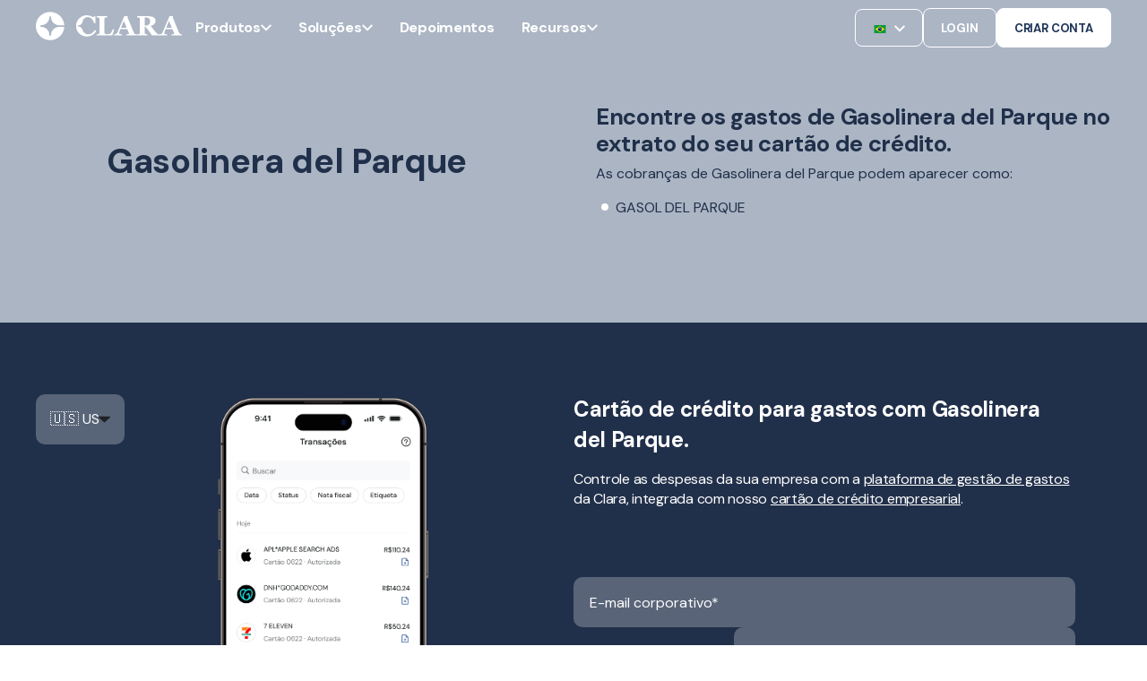

--- FILE ---
content_type: text/html;charset=utf-8
request_url: https://www.clara.com/pt-br/localizador-de-cobrancas/gasolinera-del-parque
body_size: 39630
content:
<!doctype html><html lang="pt-br"><head>
    <meta charset="utf-8">
    <title>Cobrança não reconhecida Gasolinera del Parque na sua fatura ou extrato</title>
    <meta name="description" content="O que é essa cobrança? GASOL DEL PARQUE estão associadas à Gasolinera del Parque. Encontre todas as cobranças relacionadas à Gasolinera del Parque aqui!">
    
      <link rel="shortcut icon" href="https://www.clara.com/hubfs/favicon.ico">
    <!-- / Standard Header Includes -->
    <meta name="viewport" content="width=device-width, initial-scale=1">

    
    <meta property="og:description" content="O que é essa cobrança? GASOL DEL PARQUE estão associadas à Gasolinera del Parque. Encontre todas as cobranças relacionadas à Gasolinera del Parque aqui!">
    <meta property="og:title" content="Cobrança não reconhecida Gasolinera del Parque na sua fatura ou extrato">
    <meta name="twitter:description" content="O que é essa cobrança? GASOL DEL PARQUE estão associadas à Gasolinera del Parque. Encontre todas as cobranças relacionadas à Gasolinera del Parque aqui!">
    <meta name="twitter:title" content="Cobrança não reconhecida Gasolinera del Parque na sua fatura ou extrato">

    

    
    <style>
a.cta_button{-moz-box-sizing:content-box !important;-webkit-box-sizing:content-box !important;box-sizing:content-box !important;vertical-align:middle}.hs-breadcrumb-menu{list-style-type:none;margin:0px 0px 0px 0px;padding:0px 0px 0px 0px}.hs-breadcrumb-menu-item{float:left;padding:10px 0px 10px 10px}.hs-breadcrumb-menu-divider:before{content:'›';padding-left:10px}.hs-featured-image-link{border:0}.hs-featured-image{float:right;margin:0 0 20px 20px;max-width:50%}@media (max-width: 568px){.hs-featured-image{float:none;margin:0;width:100%;max-width:100%}}.hs-screen-reader-text{clip:rect(1px, 1px, 1px, 1px);height:1px;overflow:hidden;position:absolute !important;width:1px}
</style>

<link rel="stylesheet" href="https://www.clara.com/hubfs/hub_generated/template_assets/1/85514873878/1769026078375/template_pwr.min.css">
<link rel="stylesheet" href="https://www.clara.com/hubfs/hub_generated/template_assets/1/82368529688/1769026094654/template_custom-styles.min.css">
<link rel="stylesheet" href="https://www.clara.com/hubfs/hub_generated/template_assets/1/78364647205/1769026068406/template_child.min.css">
<link rel="stylesheet" href="https://www.clara.com/hubfs/hub_generated/module_assets/1/191226509441/1759440076059/module_OFC_-_Chatbot_Clara.min.css">
<link rel="stylesheet" href="https://www.clara.com/hubfs/hub_generated/module_assets/1/181628370984/1763613246760/module_header-oct24.min.css">

      <style>
        .clara-header:not(.scrolling) .cta-banner {
            display: none;
        }
        .pwr-sec-mockup {
          margin-top: 0 !important;
        }
        .clara-header.desktop:not(.scrolling) .header-drop-down-container {
            top: 64px !important;
        }
      </style>
      

      <style>
        .clara-header:not(.scrolling) .cta-banner {
            display: none;
        }
        .pwr-sec-mockup {
          margin-top: 0 !important;
        }
      </style>
      

<style>
  
  @media (max-width: 1024px) {
    #responsive-svg {
      width: 32px !important; 
    }
    #responsive-svg path:not(#logo) {
      display: none;
    }
  }
  
  
      .pwr-sec-mockup {
        margin-top: 48px;
    }
  .clara-header.desktop:not(.scrolling) .header-drop-down-container {
    top: 120px;
}

  @media (max-width: 425px) {
    .pwr-sec-mockup {
      margin-top: 100px;
    } 
  }
  
</style>

<link rel="stylesheet" href="https://www.clara.com/hubfs/hub_generated/module_assets/1/78458868098/1758136309714/module_footer.min.css">
<link class="hs-async-css" rel="preload" href="https://www.clara.com/hubfs/hub_generated/template_assets/1/121470559334/1769026124266/template_pwr-transitions.min.css" as="style" onload="this.onload=null;this.rel='stylesheet'">
<noscript><link rel="stylesheet" href="https://www.clara.com/hubfs/hub_generated/template_assets/1/121470559334/1769026124266/template_pwr-transitions.min.css"></noscript>
<link class="hs-async-css" rel="preload" href="https://www.clara.com/hubfs/hub_generated/template_assets/1/82368529688/1769026094654/template_custom-styles.min.css" as="style" onload="this.onload=null;this.rel='stylesheet'">
<noscript><link rel="stylesheet" href="https://www.clara.com/hubfs/hub_generated/template_assets/1/82368529688/1769026094654/template_custom-styles.min.css"></noscript>
<link class="hs-async-css" rel="preload" href="https://www.clara.com/hubfs/hub_generated/template_assets/1/78364647205/1769026068406/template_child.min.css" as="style" onload="this.onload=null;this.rel='stylesheet'">
<noscript><link rel="stylesheet" href="https://www.clara.com/hubfs/hub_generated/template_assets/1/78364647205/1769026068406/template_child.min.css"></noscript>
<!-- Editor Styles -->
<style id="hs_editor_style" type="text/css">
.footer-bottom-row-0-max-width-section-centering > .row-fluid {
  max-width: 1440px !important;
  margin-left: auto !important;
  margin-right: auto !important;
}
.widget_1744039909278-flexbox-positioning {
  display: -ms-flexbox !important;
  -ms-flex-direction: column !important;
  -ms-flex-align: center !important;
  -ms-flex-pack: start;
  display: flex !important;
  flex-direction: column !important;
  align-items: center !important;
  justify-content: flex-start;
}
.widget_1744039909278-flexbox-positioning > div {
  max-width: 100%;
  flex-shrink: 0 !important;
}
/* HubSpot Styles (default) */
.footer-bottom-row-0-padding {
  padding-top: 80px !important;
  padding-bottom: 80px !important;
  padding-left: 20px !important;
  padding-right: 20px !important;
}
.footer-bottom-row-0-background-layers {
  background-image: linear-gradient(rgba(171, 180, 196, 1), rgba(171, 180, 196, 1)) !important;
  background-position: left top !important;
  background-size: auto !important;
  background-repeat: no-repeat !important;
}
</style>
    

    
<!--  Added by GoogleAnalytics4 integration -->
<script>
var _hsp = window._hsp = window._hsp || [];
window.dataLayer = window.dataLayer || [];
function gtag(){dataLayer.push(arguments);}

var useGoogleConsentModeV2 = true;
var waitForUpdateMillis = 1000;


if (!window._hsGoogleConsentRunOnce) {
  window._hsGoogleConsentRunOnce = true;

  gtag('consent', 'default', {
    'ad_storage': 'denied',
    'analytics_storage': 'denied',
    'ad_user_data': 'denied',
    'ad_personalization': 'denied',
    'wait_for_update': waitForUpdateMillis
  });

  if (useGoogleConsentModeV2) {
    _hsp.push(['useGoogleConsentModeV2'])
  } else {
    _hsp.push(['addPrivacyConsentListener', function(consent){
      var hasAnalyticsConsent = consent && (consent.allowed || (consent.categories && consent.categories.analytics));
      var hasAdsConsent = consent && (consent.allowed || (consent.categories && consent.categories.advertisement));

      gtag('consent', 'update', {
        'ad_storage': hasAdsConsent ? 'granted' : 'denied',
        'analytics_storage': hasAnalyticsConsent ? 'granted' : 'denied',
        'ad_user_data': hasAdsConsent ? 'granted' : 'denied',
        'ad_personalization': hasAdsConsent ? 'granted' : 'denied'
      });
    }]);
  }
}

gtag('js', new Date());
gtag('set', 'developer_id.dZTQ1Zm', true);
gtag('config', 'G-LTCM978BCV');
</script>
<script async src="https://www.googletagmanager.com/gtag/js?id=G-LTCM978BCV"></script>

<!-- /Added by GoogleAnalytics4 integration -->

    <link rel="canonical" href="gasolinera-del-parque">


<link rel="preconnect" href="https://www.googletagmanager.com/">

<script src="https://code.jquery.com/jquery-3.7.1.min.js"></script>

<meta property="og:site_name" content="Clara">

<!-- Optimized Google Tag Manager -->
<script defer>
  (function() {
    var path = window.location.pathname;
    var gtmId = 'GTM-W77VQ9S'; // Default

    if (path.includes('es-co/')) {
      gtmId = 'GTM-5KBWQMN';
    } else if (path.includes('pt-br/')) {
      gtmId = 'GTM-P8MG2ZN';
    }

    (function(w, d, s, l, i) {
      w[l] = w[l] || [];
      w[l].push({ 'gtm.start': new Date().getTime(), event: 'gtm.js' });
      var f = d.getElementsByTagName(s)[0],
          j = d.createElement(s),
          dl = l !== 'dataLayer' ? '&l=' + l : '';
      j.async = true;
      j.src = 'https://www.googletagmanager.com/gtm.js?id=' + i + dl;
      f.parentNode.insertBefore(j, f);
    })(window, document, 'script', 'dataLayer', gtmId);
  })();
</script>

<!-- Optimized Geo-Redirect (scoped) -->
<script defer>
  (function(d){
    var htmlLang = document.documentElement.lang.toLowerCase();  // e.g. "es-mx", "es-co", "pt-br"
    // Only hide if _not_ already on one of our supported locales
    if (!['pt-br','es-mx','es-co'].includes(htmlLang)) {
      // 1) hide the body
      var css = document.createElement('style');
      css.id = "georedirect-style";
      css.innerHTML = "body { visibility: hidden; }";
      document.head.appendChild(css);
    }

    // 2) same callback to un-hide
    function s() {
      var st = document.getElementById("georedirect-style");
      if (st) st.innerHTML = "body { visibility: visible; }";
    }

    // 3) load the GeoTargetly script
    var y = document.createElement('script');
    y.async = true;
    y.src = 'https://geotargetly-api-1.com/gr?id=-NJgViGeYXnzcyeU4E6R&refurl='
            + encodeURIComponent(d.referrer)
            + '&winurl=' + encodeURIComponent(location.href);
    y.onerror = s;
    var t = d.getElementsByTagName('script')[0];
    t.parentNode.insertBefore(y, t);

    // 4) have GeoTargetly call this when it’s done
    window.georedirect1671489053986loaded = function(redirect) {
      setTimeout(s, redirect ? 5000 : 0);
    };
  })(document);
</script>


<!-- Speculation Rules -->
<script type="speculationrules">
{
  "prerender": [
    {
      "source": "document",
      "where": {
        "and": [
          { "href_matches": "/*" },
          { "not": { "href_matches": "/blog/*" } }
        ]
      },
      "eagerness": "moderate"
    }
  ]
}
</script>
<meta property="og:url" content="gasolinera-del-parque">
<meta name="twitter:card" content="summary">
<meta http-equiv="content-language" content="pt-br">






    
    <!-- DM Sans font -->
    <link href="https://fonts.googleapis.com/css2?family=DM+Sans:wght@400;500;700;800&amp;display=swap" rel="stylesheet">

    
    
    
    
    
  <link rel="stylesheet" type="text/css" href="https://www.clara.com/hubfs/hub_generated/template_assets/1/159822791779/1769026076636/template_general-landing-pages.min.css">
  <link rel="stylesheet" type="text/css" href="https://www.clara.com/hubfs/hub_generated/template_assets/1/168693696377/1769026103742/template_chargefinderV2.min.css">
  <script src="https://www.clara.com/hubfs/hub_generated/template_assets/1/155913473961/1769026089296/template_slugify.min.js"></script>
  <script src="https://www.clara.com/hubfs/hub_generated/template_assets/1/169409978642/1769026105078/template_chargefinderV2.min.js"></script>


    <meta name="googlebot" content="noindex, nofollow">
  


  <meta name="generator" content="HubSpot"></head>
  <body class=" clara-2024">
    <div class="body-wrappe   hs-content-id-169937210218 hs-site-page page  " data-aos-global-disable="phone" data-aos-global-offset="250" data-aos-global-delay="50" data-aos-global-duration="400">
      
      <div id="hs_cos_wrapper_page_settings" class="hs_cos_wrapper hs_cos_wrapper_widget hs_cos_wrapper_type_module" style="" data-hs-cos-general-type="widget" data-hs-cos-type="module"><style>
  
    .pwr-header-logo__img {
      filter: invert(100%) sepia(0%) saturate(7500%) hue-rotate(321deg) brightness(102%) contrast(100%);
    }
  
</style></div>
      

      
        <div data-global-resource-path="POWER x CLARA/templates/partials/header.html"><header class="header">

    
    <a href="#main-content" class="pwr-header__skip">Skip to content</a><nav class="header__container"><div id="hs_cos_wrapper_header_pages" class="hs_cos_wrapper hs_cos_wrapper_widget hs_cos_wrapper_type_module" style="" data-hs-cos-general-type="widget" data-hs-cos-type="module">



  

  

  
    
    
    
  
   
    
  
  
    
  
    
    
  



<section class="clara-header desktop transparent-on-scroll transparent_top_header abs dark light-on-scroll light-dropdown light-header">
  
  <div class="cta-banner">
    <div class="cta-banner__content">
      
      
      
    </div>
  </div>
  
  <div class="content-wrapper">
    <div class="header-logo">

      
        <a href="//clara.com" aria-label="Back to Home">
          <svg id="responsive-svg" width="163" height="33" viewbox="0 0 163 33" fill="currentColor" xmlns="http://www.w3.org/2000/svg" class="header-logo__svg">
            <path id="logo" fill-rule="evenodd" clip-rule="evenodd" d="M16.9378 26.0353C16.9378 26.5424 16.5234 26.9528 16.0123 26.9528C15.5016 26.9528 15.0868 26.5424 15.0868 26.0353C15.0868 21.0458 10.9912 16.9866 5.95728 16.9866C5.44653 16.9866 5.03215 16.5762 5.03215 16.0695C5.03215 15.5628 5.44653 15.1524 5.95728 15.1524C10.9912 15.1524 15.0868 11.0928 15.0868 6.10328C15.0868 5.59693 15.5016 5.18619 16.0123 5.18619C16.5234 5.18619 16.9378 5.59693 16.9378 6.10328C16.9378 11.0928 21.033 15.1524 26.0666 15.1524H31.7655C31.2844 6.88935 24.352 0.3125 15.8974 0.3125C7.13153 0.3125 0 7.38119 0 16.0695C0 24.7581 7.13153 31.8265 15.8974 31.8265C24.352 31.8265 31.2844 25.2499 31.7655 16.9866H26.0666C21.033 16.9866 16.9378 21.0458 16.9378 26.0353" />
            <path fill-rule="evenodd" clip-rule="evenodd" d="M127.485 10.5896C127.485 9.15691 127.078 8.10977 126.262 7.44854C125.447 6.78765 124.285 6.45703 122.778 6.45703H121.562V15.4489H122.732C124.239 15.4489 125.409 15.0605 126.24 14.2831C127.07 13.5064 127.485 12.2751 127.485 10.5896V10.5896ZM138.118 26.5605H129.858C129.687 26.5605 129.526 26.4731 129.432 26.332C128.054 24.2588 126.903 22.5994 125.979 21.3529C125.021 20.0615 123.829 18.5675 122.405 16.8725H121.561V23.3969C121.561 23.7599 121.63 24.068 121.769 24.3201C121.907 24.5725 122.171 24.7845 122.561 24.9563C122.756 25.0369 123.061 25.1204 123.477 25.2059L124.142 25.3429C124.377 25.3919 124.546 25.5961 124.546 25.8327V26.5605H112.293V25.8559C112.293 25.588 112.497 25.3619 112.768 25.3313L114.076 25.2514C114.564 25.1957 114.91 25.1274 115.115 25.0468C115.504 24.8855 115.766 24.6813 115.9 24.4338C116.033 24.1863 116.099 23.8715 116.099 23.4877V8.33451C116.099 7.97115 116.043 7.66834 115.93 7.4261C115.817 7.18386 115.545 6.97225 115.115 6.79057C114.786 6.65959 114.399 6.54832 113.953 6.45748L113.305 6.32545C113.069 6.27721 112.899 6.07264 112.899 5.83603V5.08008H125.146C127.884 5.08008 129.963 5.50119 131.384 6.34375C132.805 7.18667 133.515 8.46091 133.515 10.1661C133.515 11.6703 133.076 12.8787 132.2 13.7917C131.323 14.7054 129.987 15.4191 128.192 15.9338C128.889 16.8218 129.702 17.8513 130.63 19.0221C131.558 20.1928 132.525 21.3885 133.53 22.6096C133.848 23.0032 134.282 23.4852 134.831 24.0549C135.379 24.6253 136.036 24.976 136.456 25.107C136.692 25.1781 137.146 25.2387 137.51 25.289L137.657 25.3095C137.922 25.3464 138.118 25.5693 138.118 25.8323V26.5605Z" />
            <path fill-rule="evenodd" clip-rule="evenodd" d="M65.8846 20.4792C64.8888 22.0379 63.7852 23.2016 62.574 23.9709C61.3623 24.7403 60.2392 25.2973 58.6905 25.2973C57.6283 25.2973 56.7338 25.0966 55.8599 24.7367C54.9857 24.3765 54.1507 23.7414 53.5065 22.9727C52.9951 22.3622 52.6427 21.6467 52.347 20.9151C52.041 20.1577 51.8558 19.3479 51.3765 18.6697C50.9467 18.061 50.3817 17.5395 49.7261 17.1617C49.3317 16.9343 48.9047 16.7596 48.4589 16.6501C48.0508 16.5501 47.6196 16.5191 47.1809 16.517C46.9059 16.516 46.6477 16.3639 46.5763 16.1216C46.4683 15.754 46.7686 15.4227 47.1527 15.4227C47.1706 15.4227 47.1884 15.4227 47.2062 15.4227C48.3779 15.4129 49.5221 14.9625 50.4209 14.2277C52.2029 12.7711 51.9871 10.4039 53.1249 8.5959C54.0212 7.17026 55.7907 6.07946 57.8705 6.07946C59.5408 6.07946 60.9568 6.64247 62.1181 7.76812C63.2245 8.84026 64.1804 10.4919 64.9855 12.7232C65.0582 12.9242 65.253 13.063 65.4741 13.063H66.5673V5.19887H65.1609C65.039 5.19887 64.9213 5.24042 64.8278 5.31576L63.8034 6.21115C63.4443 6.02559 62.3111 5.17493 60.609 4.62847C58.6288 3.99294 56.7263 3.93308 55.0085 4.19046C51.924 4.65277 48.6686 6.64282 46.9198 9.30467C45.5623 11.3701 44.8789 13.4175 44.8789 16.1882C44.8789 20.588 47.5408 23.4924 48.4981 24.3772C49.4212 25.2304 51.1432 26.4821 52.6498 26.994C54.1557 27.5056 55.6166 27.732 57.3444 27.732C58.7843 27.732 60.0416 27.3563 61.0799 26.9849C64.9801 25.5881 66.7753 22.5639 67.215 21.8629C67.3641 21.6253 67.2917 21.3158 67.0467 21.1703L65.8846 20.4792Z" />
            <path fill-rule="evenodd" clip-rule="evenodd" d="M87.0721 21.253C87.2443 20.6245 87.356 20.2041 87.356 20.2041C87.3738 19.916 87.1423 19.6731 86.8506 19.6731H85.7784C85.451 20.4505 84.1933 23.531 83.6904 24.0585C83.2103 24.5613 82.5291 24.7317 81.8717 24.8739C81.0507 25.0517 80.2339 25.188 79.39 25.181C78.6698 25.1757 77.7874 25.1472 77.1757 24.7292C76.9096 24.5475 76.7309 24.2651 76.6389 23.8814C76.5469 23.4979 76.5005 22.9733 76.5005 22.3068V8.18346C76.5005 7.83031 76.5672 7.51483 76.7003 7.23738C76.833 6.95992 77.099 6.75536 77.4974 6.62438C77.8245 6.52368 78.2108 6.44516 78.6552 6.38953L79.37 6.3008C79.6232 6.26911 79.813 6.0568 79.813 5.80469V5.08008H67.8672V5.83286C67.8672 6.07229 68.0391 6.27791 68.277 6.32369L68.9333 6.45009C69.3781 6.536 69.7586 6.64973 70.0757 6.79092C70.5052 6.98246 70.7759 7.19724 70.8882 7.4342C71.0006 7.67151 71.0573 7.9715 71.0573 8.33486V23.4881C71.0573 23.8814 70.9853 24.2046 70.8422 24.4567C70.6992 24.7088 70.4438 24.906 70.0757 25.0468C69.9224 25.1074 69.6053 25.1707 69.1252 25.2362C68.8324 25.2764 68.5627 25.3095 68.3162 25.3366C68.0591 25.3644 67.8672 25.5774 67.8672 25.8327V26.5608H80.735H82.0322H85.2494L87.0721 21.253Z" />
            <path fill-rule="evenodd" clip-rule="evenodd" d="M95.0938 17.9897L98.1968 10.333L101.346 17.9897H95.0938ZM112.152 25.3297L111.753 25.2452C111.374 25.1656 111.042 25.0462 110.756 24.8867C110.378 24.6681 110.086 24.4368 109.882 24.1928C109.678 23.9491 109.509 23.6776 109.376 23.3791C108.579 21.5482 107.613 19.2395 106.478 16.4526C105.679 14.4914 103.303 8.76916 102.265 6.27033C102.471 6.20484 102.619 6.02245 102.619 5.80239V5.07812H101.205H99.9004H98.7031C97.2614 8.46178 95.9452 11.5567 94.7543 14.3629C93.5634 17.1691 92.3749 19.9708 91.189 22.7671C90.9946 23.2449 90.7517 23.6579 90.4606 24.0062C90.1689 24.3544 89.8136 24.648 89.3949 24.8867C89.1495 25.0364 88.8146 25.1533 88.3905 25.2374L87.6547 25.3836C87.4178 25.4304 87.248 25.6357 87.248 25.8737V26.5589H96.1728L96.1724 25.8466C96.1724 25.5931 95.9781 25.3783 95.723 25.3505C94.8017 25.2501 94.1269 25.1029 93.6982 24.9089C93.2028 24.6853 92.9552 24.4142 92.9552 24.0956C92.9552 23.9963 92.9731 23.822 93.0091 23.5731C93.0447 23.3245 93.1592 22.9213 93.3522 22.364C93.5049 21.9362 93.685 21.4485 93.8933 20.9014C94.1019 20.3542 94.2924 19.8761 94.4654 19.468H101.977L103.834 23.8569C103.906 24.0262 103.949 24.1604 103.964 24.26C103.98 24.3593 103.988 24.4491 103.988 24.5283C103.988 24.7579 103.615 24.9494 102.87 25.1033C102.316 25.2181 101.816 25.3015 101.369 25.3526C101.115 25.3818 100.927 25.5952 100.927 25.8473V26.5589H112.552V25.8184C112.552 25.5825 112.386 25.3786 112.152 25.3297V25.3297Z" />
            <path fill-rule="evenodd" clip-rule="evenodd" d="M145.51 17.9897L148.613 10.333L151.762 17.9897H145.51ZM162.568 25.3297L162.169 25.2452C161.79 25.1656 161.458 25.0462 161.172 24.8867C160.794 24.6681 160.502 24.4368 160.298 24.1928C160.094 23.9491 159.925 23.6776 159.792 23.3791C158.995 21.5482 158.029 19.2395 156.894 16.4526C156.095 14.4914 153.72 8.76916 152.682 6.27033C152.887 6.20484 153.035 6.02245 153.035 5.80239V5.07812H151.621H150.316H149.119C147.677 8.46178 146.361 11.5567 145.17 14.3629C143.979 17.1691 142.791 19.9708 141.605 22.7671C141.411 23.2449 141.168 23.6579 140.877 24.0062C140.585 24.3544 140.23 24.648 139.811 24.8867C139.566 25.0364 139.231 25.1533 138.806 25.2374L138.071 25.3836C137.834 25.4304 137.664 25.6357 137.664 25.8737V26.5589H146.589V25.8466C146.589 25.5931 146.394 25.3783 146.139 25.3505C145.218 25.2501 144.543 25.1029 144.115 24.9089C143.619 24.6853 143.372 24.4142 143.372 24.0956C143.372 23.9963 143.389 23.822 143.425 23.5731C143.461 23.3245 143.575 22.9213 143.769 22.364C143.921 21.9362 144.101 21.4485 144.31 20.9014C144.518 20.3542 144.708 19.8761 144.881 19.468H152.393L154.25 23.8569C154.322 24.0262 154.365 24.1604 154.381 24.26C154.396 24.3593 154.404 24.4491 154.404 24.5283C154.404 24.7579 154.031 24.9494 153.286 25.1033C152.732 25.2181 152.232 25.3015 151.785 25.3526C151.531 25.3818 151.343 25.5952 151.343 25.8473V26.5589H162.968V25.8184C162.968 25.5825 162.802 25.3786 162.568 25.3297V25.3297Z" />
          </svg>
        </a>
      
    
    </div>
    
      <div class="header-menu-container">
        
        <div class="header-menu-items">

          

          
          <div class="header-menu-item">
            <p class="header-menu-item-name">Produtos</p>
            <svg class="header-menu-item-svg" width="12" height="8" viewbox="0 0 12 8" fill="" xmlns="http://www.w3.org/2000/svg"><path d="M10.59 0.294998L6 4.875L1.41 0.294998L0 1.705L6 7.705L12 1.705L10.59 0.294998Z" fill="" /></svg>
          </div>
          <div class="header-drop-down-container content-wrapper">
            <div class="header-dd-left">
              
              <div class="header-dd-content">
                <h3 class="header-dd-container-title">Produtos</h3>
                <div class="header-dd-items-content">
                  
                  
                  <a class="header-dd-content-item" href="https://www.clara.com/pt-br/cartao-credito-empresarial">
                    
                      
                    <div class="header-dd-content-img-placer">
                      <img class="header-dd-content-img" src="https://www.clara.com/hubfs/New%20Menu%20Icons/Backgroundless/credit%20cards.svg" alt="credit cards" loading="lazy">
                    </div>
                    
                    <div>
                      <p class="header-dd-content-text">Cartões corporativos</p>
                      
                      <p class="header-dd-content-subtext">Controle cada gasto desde o início</p>
                      
                    </div>
                  </a>
                  
                  
                  <a class="header-dd-content-item" href="https://www.clara.com/pt-br/gestao-de-pagamentos">
                    
                      
                    <div class="header-dd-content-img-placer">
                      <img class="header-dd-content-img" src="https://www.clara.com/hubfs/New%20Menu%20Icons/Backgroundless/management%20platform.svg" alt="Plataforma de gestão" loading="lazy">
                    </div>
                    
                    <div>
                      <p class="header-dd-content-text">Gestão de pagamentos</p>
                      
                      <p class="header-dd-content-subtext">Centralize, aprove e monitore os gastos</p>
                      
                    </div>
                  </a>
                  
                  
                  <a class="header-dd-content-item" href="https://www.clara.com/pt-br/conta-digital-pj">
                    
                      
                    <div class="header-dd-content-img-placer">
                      <img class="header-dd-content-img" src="https://www.clara.com/hubfs/New%20Menu%20Icons/Backgroundless/finance.svg" alt="finance" loading="lazy">
                    </div>
                    
                    <div>
                      <p class="header-dd-content-text">Conta digital</p>
                      
                      <p class="header-dd-content-subtext">Faça pagamentos via Pix, TED ou boleto sem custo</p>
                      
                    </div>
                  </a>
                  
                  
                  <a class="header-dd-content-item" href="https://www.clara.com/pt-br/vcn">
                    
                      
                    <div class="header-dd-content-img-placer">
                      <img class="header-dd-content-img" src="https://www.clara.com/hubfs/New%20Menu%20Icons/Backgroundless/black%20card.svg" alt="VCN" loading="lazy">
                    </div>
                    
                    <div>
                      <p class="header-dd-content-text">VCN</p>
                      
                      <p class="header-dd-content-subtext">Tenha mais segurança para gastos em viagens</p>
                      
                    </div>
                  </a>
                  
                  
                  <a class="header-dd-content-item" href="https://www.clara.com/pt-br/clara-travel-pay">
                    
                      
                    <div class="header-dd-content-img-placer">
                      <img class="header-dd-content-img" src="https://www.clara.com/hubfs/Travel%20(2).svg" alt="Clara TravelPay" loading="lazy">
                    </div>
                    
                    <div>
                      <p class="header-dd-content-text">Viagens corporativas</p>
                      
                      <p class="header-dd-content-subtext">Controle cada pagamento de viagem corporativa com VCN e CTA</p>
                      
                    </div>
                  </a>
                  
                </div>
              </div>
              
              <div class="header-dd-content">
                <h3 class="header-dd-container-title">Plataforma</h3>
                <div class="header-dd-items-content">
                  
                  
                  <a class="header-dd-content-item" href="https://www.clara.com/pt-br/integracoes-erp">
                    
                      
                    <div class="header-dd-content-img-placer">
                      <img class="header-dd-content-img" src="https://www.clara.com/hubfs/New%20Menu%20Icons/Backgroundless/ERP%20integrations.svg" alt="ERP integrations" loading="lazy">
                    </div>
                    
                    <div>
                      <p class="header-dd-content-text">Integrações</p>
                      
                      <p class="header-dd-content-subtext">Conecte Clara ao seu ERP</p>
                      
                    </div>
                  </a>
                  
                  
                  <a class="header-dd-content-item" href="https://www.clara.com/pt-br/reembolso">
                    
                      
                    <div class="header-dd-content-img-placer">
                      <img class="header-dd-content-img" src="https://www.clara.com/hubfs/New%20Menu%20Icons/Backgroundless/Travel%20expenses.svg" alt="reembolsos corporativos" loading="lazy">
                    </div>
                    
                    <div>
                      <p class="header-dd-content-text">Reembolso</p>
                      
                      <p class="header-dd-content-subtext">Visualize, gerencie e aprove reembolsos</p>
                      
                    </div>
                  </a>
                  
                  
                  <a class="header-dd-content-item" href="https://www.clara.com/pt-br/intelligence">
                    
                      
                    <div class="header-dd-content-img-placer">
                      <img class="header-dd-content-img" src="https://www.clara.com/hubfs/New%20Menu%20Icons/Backgroundless/Intelligence%20Clara%20TM.svg" alt="Intelligence Clara TM" loading="lazy">
                    </div>
                    
                    <div>
                      <p class="header-dd-content-text">Clara Intelligence</p>
                      
                      <p class="header-dd-content-subtext">Otimize seus pagamentos com IA</p>
                      
                    </div>
                  </a>
                  
                  
                  <a class="header-dd-content-item" href="https://www.clara.com/pt-br/seguranca">
                    
                      
                    <div class="header-dd-content-img-placer">
                      <img class="header-dd-content-img" src="https://www.clara.com/hubfs/New%20Menu%20Icons/Backgroundless/security.svg" alt="security" loading="lazy">
                    </div>
                    
                    <div>
                      <p class="header-dd-content-text">Segurança</p>
                      
                      <p class="header-dd-content-subtext">Gerencie seus pagamentos sem sem preocupar</p>
                      
                    </div>
                  </a>
                  
                  
                  <a class="header-dd-content-item" href="https://www.clara.com/pt-br/planos">
                    
                      
                    <div class="header-dd-content-img-placer">
                      <img class="header-dd-content-img" src="https://www.clara.com/hubfs/New%20Menu%20Icons/Backgroundless/plans.svg" alt="planos" loading="lazy">
                    </div>
                    
                    <div>
                      <p class="header-dd-content-text">Planos</p>
                      
                    </div>
                  </a>
                  
                </div>
              </div>
              
            </div>
            <div class="header-drop-down-right">
              <h3 class="header-dd-container-title">Novidades</h3>
              
              <a class="header-dd-page" href="https://www.clara.com/pt-br/clara-travel-pay">
                <img class="header-dd-page-img" src="https://www.clara.com/hubfs/Travel_Share_PT.jpg">
                <div class="header-dd-page-info">
                  <p class="header-dd-page-title">Soluções de pagamento para viagens corporativas</p>
                  <p class="header-dd-page-description">Otimize a gestão de viagens corporativas com a Clara. Automatize pagamentos, conciliações e controle de despesas com cartões virtuais e contas centralizadas. Ideal para empresas modernas.</p>
                </div>
              </a>
            </div>
          </div>
          
        </div>
        
        <div class="header-menu-items">

          

          
          <div class="header-menu-item">
            <p class="header-menu-item-name">Soluções</p>
            <svg class="header-menu-item-svg" width="12" height="8" viewbox="0 0 12 8" fill="" xmlns="http://www.w3.org/2000/svg"><path d="M10.59 0.294998L6 4.875L1.41 0.294998L0 1.705L6 7.705L12 1.705L10.59 0.294998Z" fill="" /></svg>
          </div>
          <div class="header-drop-down-container content-wrapper">
            <div class="header-dd-left">
              
              <div class="header-dd-content">
                <h3 class="header-dd-container-title">Para empresas</h3>
                <div class="header-dd-items-content">
                  
                  
                  <a class="header-dd-content-item" href="https://www.clara.com/pt-br/solucoes/enterprise">
                    
                      
                    <div class="header-dd-content-img-placer">
                      <img class="header-dd-content-img" src="https://www.clara.com/hubfs/New%20Menu%20Icons/Backgroundless/enterprise.svg" alt="enterprise" loading="lazy">
                    </div>
                    
                    <div>
                      <p class="header-dd-content-text">Grandes Empresas</p>
                      
                    </div>
                  </a>
                  
                  
                  <a class="header-dd-content-item" href="https://www.clara.com/pt-br/solucoes/pme">
                    
                      
                    <div class="header-dd-content-img-placer">
                      <img class="header-dd-content-img" src="https://www.clara.com/hubfs/New%20Menu%20Icons/Backgroundless/smb.svg" alt="smb" loading="lazy">
                    </div>
                    
                    <div>
                      <p class="header-dd-content-text">Pequenas e médias</p>
                      
                    </div>
                  </a>
                  
                  
                  <a class="header-dd-content-item" href="https://www.clara.com/pt-br/solucoes/startups">
                    
                      
                    <div class="header-dd-content-img-placer">
                      <img class="header-dd-content-img" src="https://www.clara.com/hubfs/New%20Menu%20Icons/Backgroundless/startups.svg" alt="startups" loading="lazy">
                    </div>
                    
                    <div>
                      <p class="header-dd-content-text">Startups</p>
                      
                    </div>
                  </a>
                  
                </div>
              </div>
              
              <div class="header-dd-content">
                <h3 class="header-dd-container-title">Casos de uso</h3>
                <div class="header-dd-items-content">
                  
                  
                  <a class="header-dd-content-item" href="https://www.clara.com/pt-br/tipos-de-uso/viagens-corporativas">
                    
                      
                    <div class="header-dd-content-img-placer">
                      <img class="header-dd-content-img" src="https://www.clara.com/hubfs/New%20Menu%20Icons/Backgroundless/Travel%20expenses.svg" alt="Travel expenses" loading="lazy">
                    </div>
                    
                    <div>
                      <p class="header-dd-content-text">Viagens de negócio</p>
                      
                    </div>
                  </a>
                  
                  
                  <a class="header-dd-content-item" href="https://www.clara.com/pt-br/tipos-de-uso/cartao-combustivel">
                    
                      
                    <div class="header-dd-content-img-placer">
                      <img class="header-dd-content-img" src="https://www.clara.com/hubfs/New%20Menu%20Icons/Backgroundless/gas.svg" alt="gas" loading="lazy">
                    </div>
                    
                    <div>
                      <p class="header-dd-content-text">Combustível</p>
                      
                    </div>
                  </a>
                  
                  
                  <a class="header-dd-content-item" href="https://www.clara.com/pt-br/tipos-de-uso/contadores">
                    
                      
                    <div class="header-dd-content-img-placer">
                      <img class="header-dd-content-img" src="https://www.clara.com/hubfs/New%20Menu%20Icons/Backgroundless/accountability.svg" alt="accountability" loading="lazy">
                    </div>
                    
                    <div>
                      <p class="header-dd-content-text">Contadores</p>
                      
                    </div>
                  </a>
                  
                  
                  <a class="header-dd-content-item" href="https://www.clara.com/pt-br/tipos-de-uso/cartao-virtual-anuncios-digitais">
                    
                      
                    <div class="header-dd-content-img-placer">
                      <img class="header-dd-content-img" src="https://www.clara.com/hubfs/New%20Menu%20Icons/Backgroundless/marketing%20ads.svg" alt="marketing ads" loading="lazy">
                    </div>
                    
                    <div>
                      <p class="header-dd-content-text">Marketing digital</p>
                      
                    </div>
                  </a>
                  
                  
                  <a class="header-dd-content-item" href="https://www.clara.com/pt-br/tipos-de-uso/caixinha-de-loja">
                    
                      
                    <div class="header-dd-content-img-placer">
                      <img class="header-dd-content-img" src="https://www.clara.com/hubfs/New%20Menu%20Icons/Backgroundless/changes.svg" alt="changes" loading="lazy">
                    </div>
                    
                    <div>
                      <p class="header-dd-content-text">Caixinha de loja</p>
                      
                    </div>
                  </a>
                  
                </div>
              </div>
              
              <div class="header-dd-content">
                <h3 class="header-dd-container-title">Parcerias</h3>
                <div class="header-dd-items-content">
                  
                  
                  <a class="header-dd-content-item" href="https://www.clara.com/pt-br/parcerias/contabilidades">
                    
                      
                    <div class="header-dd-content-img-placer">
                      <img class="header-dd-content-img" src="https://www.clara.com/hubfs/New%20Menu%20Icons/Backgroundless/accountants.svg" alt="accountants" loading="lazy">
                    </div>
                    
                    <div>
                      <p class="header-dd-content-text">Contabilidades</p>
                      
                    </div>
                  </a>
                  
                  
                  <a class="header-dd-content-item" href="https://www.clara.com/pt-br/parcerias/agencias-marketing">
                    
                      
                    <div class="header-dd-content-img-placer">
                      <img class="header-dd-content-img" src="https://www.clara.com/hubfs/Marketing%20(1).svg" alt="Marketing (1)" loading="lazy">
                    </div>
                    
                    <div>
                      <p class="header-dd-content-text">Agências de Marketing</p>
                      
                    </div>
                  </a>
                  
                  
                  <a class="header-dd-content-item" href="https://www.clara.com/pt-br/escritorios-advocacia-consultorias">
                    
                      
                    <div class="header-dd-content-img-placer">
                      <img class="header-dd-content-img" src="https://www.clara.com/hubfs/Lawyers.svg" alt="Lawyers" loading="lazy">
                    </div>
                    
                    <div>
                      <p class="header-dd-content-text">Advocacia e Consultorias</p>
                      
                    </div>
                  </a>
                  
                  
                  <a class="header-dd-content-item" href="https://www.clara.com/pt-br/parcerias/beneficios">
                    
                      
                    <div class="header-dd-content-img-placer">
                      <img class="header-dd-content-img" src="https://www.clara.com/hubfs/New%20Menu%20Icons/Backgroundless/plans.svg" alt="plans" loading="lazy">
                    </div>
                    
                    <div>
                      <p class="header-dd-content-text">Benefícios</p>
                      
                    </div>
                  </a>
                  
                </div>
              </div>
              
            </div>
            <div class="header-drop-down-right">
              <h3 class="header-dd-container-title">Novidades</h3>
              
              <a class="header-dd-page" href="https://www.clara.com/pt-br/tipos-de-uso/cartao-virtual-anuncios-digitais">
                <img class="header-dd-page-img" src="https://www.clara.com/hubfs/Cliento/BR/Meta%20images%20to%20Share/Share_PT%20Apple%20Pay-1.jpg">
                <div class="header-dd-page-info">
                  <p class="header-dd-page-title">Controle os gastos das suas campanhas de marketing em tempo real</p>
                  <p class="header-dd-page-description">Crie cartões específicos para cada campanha e personalize o limite alinhado ao plano de mídia sem o risco de interrupções por conta do meio de pagamento.</p>
                </div>
              </a>
            </div>
          </div>
          
        </div>
        
        <div class="header-menu-items">

          
            
            <a class="header-menu-item" href="https://www.clara.com/pt-br/depoimentos">
              <p class="header-menu-item-name">Depoimentos</p>
            </a>
          

          
        </div>
        
        <div class="header-menu-items">

          

          
          <div class="header-menu-item">
            <p class="header-menu-item-name">Recursos</p>
            <svg class="header-menu-item-svg" width="12" height="8" viewbox="0 0 12 8" fill="" xmlns="http://www.w3.org/2000/svg"><path d="M10.59 0.294998L6 4.875L1.41 0.294998L0 1.705L6 7.705L12 1.705L10.59 0.294998Z" fill="" /></svg>
          </div>
          <div class="header-drop-down-container content-wrapper">
            <div class="header-dd-left">
              
              <div class="header-dd-content">
                <h3 class="header-dd-container-title">Sobre a Clara</h3>
                <div class="header-dd-items-content">
                  
                  
                  <a class="header-dd-content-item" href="https://www.clara.com/pt-br/imprensa">
                    
                      
                    <div class="header-dd-content-img-placer">
                      <img class="header-dd-content-img" src="https://www.clara.com/hubfs/New%20Menu%20Icons/Backgroundless/press.svg" alt="press" loading="lazy">
                    </div>
                    
                    <div>
                      <p class="header-dd-content-text">Imprensa</p>
                      
                    </div>
                  </a>
                  
                  
                  <a class="header-dd-content-item" href="https://www.clara.com/pt-br/carreiras">
                    
                      
                    <div class="header-dd-content-img-placer">
                      <img class="header-dd-content-img" src="https://www.clara.com/hubfs/New%20Menu%20Icons/Backgroundless/jobs.svg" alt="jobs" loading="lazy">
                    </div>
                    
                    <div>
                      <p class="header-dd-content-text">Carreiras</p>
                      
                    </div>
                  </a>
                  
                  
                  <a class="header-dd-content-item" href="https://www.clara.com/pt-br/api">
                    
                      
                    <div class="header-dd-content-img-placer">
                      <img class="header-dd-content-img" src="https://www.clara.com/hubfs/New%20Menu%20Icons/Backgroundless/API.svg" alt="API" loading="lazy">
                    </div>
                    
                    <div>
                      <p class="header-dd-content-text">API</p>
                      
                    </div>
                  </a>
                  
                  
                  <a class="header-dd-content-item" href="https://www.clara.com/pt-br/sobre-a-clara">
                    
                      
                    <div class="header-dd-content-img-placer">
                      <img class="header-dd-content-img" src="https://www.clara.com/hubfs/New%20Menu%20Icons/Backgroundless/about%20clara.svg" alt="about clara" loading="lazy">
                    </div>
                    
                    <div>
                      <p class="header-dd-content-text">Sobre a Clara</p>
                      
                    </div>
                  </a>
                  
                </div>
              </div>
              
              <div class="header-dd-content">
                <h3 class="header-dd-container-title">Conteúdo</h3>
                <div class="header-dd-items-content">
                  
                  
                  <a class="header-dd-content-item" href="https://www.clara.com/pt-br/blog">
                    
                      
                    <div class="header-dd-content-img-placer">
                      <img class="header-dd-content-img" src="https://www.clara.com/hubfs/New%20Menu%20Icons/Backgroundless/blog.svg" alt="blog" loading="lazy">
                    </div>
                    
                    <div>
                      <p class="header-dd-content-text">Blog</p>
                      
                    </div>
                  </a>
                  
                  
                  <a class="header-dd-content-item" href="https://www.clara.com/pt-br/ferramentas">
                    
                      
                    <div class="header-dd-content-img-placer">
                      <img class="header-dd-content-img" src="https://www.clara.com/hubfs/New%20Menu%20Icons/Backgroundless/tools.svg" alt="tools" loading="lazy">
                    </div>
                    
                    <div>
                      <p class="header-dd-content-text">Ferramentas</p>
                      
                    </div>
                  </a>
                  
                  
                  <a class="header-dd-content-item" href="https://www.clara.com/pt-br/conteudos-adicionais">
                    
                      
                    <div class="header-dd-content-img-placer">
                      <img class="header-dd-content-img" src="https://www.clara.com/hubfs/New%20Menu%20Icons/Backgroundless/Ebooks.svg" alt="Ebooks" loading="lazy">
                    </div>
                    
                    <div>
                      <p class="header-dd-content-text">Ebooks</p>
                      
                    </div>
                  </a>
                  
                </div>
              </div>
              
              <div class="header-dd-content">
                <h3 class="header-dd-container-title">Suporte</h3>
                <div class="header-dd-items-content">
                  
                  
                  <a class="header-dd-content-item" href="https://ajuda.clara.com/hc/pt-br">
                    
                      
                    <div class="header-dd-content-img-placer">
                      <img class="header-dd-content-img" src="https://www.clara.com/hubfs/New%20Menu%20Icons/Backgroundless/help%20center.svg" alt="help center" loading="lazy">
                    </div>
                    
                    <div>
                      <p class="header-dd-content-text">Central de ajuda</p>
                      
                    </div>
                  </a>
                  
                </div>
              </div>
              
            </div>
            <div class="header-drop-down-right">
              <h3 class="header-dd-container-title">Novidades</h3>
              
              <a class="header-dd-page" href="https://www.clara.com/pt-br/gestao-de-pagamentos">
                <img class="header-dd-page-img" src="https://www.clara.com/hubfs/Cliento/BR/Platform/to_share_Plataforma_BR.jpg">
                <div class="header-dd-page-info">
                  <p class="header-dd-page-title">Plataforma inteligente de gestão de pagamentos</p>
                  <p class="header-dd-page-description">Centralize seus gastos corporativos na Clara e conte com soluções inteligentes de gestão de pagamentos através da nossa plataforma.</p>
                </div>
              </a>
            </div>
          </div>
          
        </div>
        
      </div>
      <div class="header-right-section">
        
        <div class="menu-language" data-lang="pt-br">
          <div class="actual-lenguage">
            
              <img src="https://www.clara.com/hubfs/web/assets/images/flags/br.svg" loading="lazy" alt="br" width="16" height="9" style="vertical-align: middle;">
            
            <svg class="header-menu-item-svg" width="12" height="8" viewbox="0 0 12 8" fill="" xmlns="http://www.w3.org/2000/svg"><path d="M10.59 0.294998L6 4.875L1.41 0.294998L0 1.705L6 7.705L12 1.705L10.59 0.294998Z" fill="" /></svg>
          </div>
          <ul class="dropdown-lenguages">
  
  <li class="dropdown-lenguage">
    
    
    <a hreflang="es-mx" data-lang="es-mx" href="/es-mx/buscador-de-cargos">
      <img src="https://www.clara.com/hubfs/web/assets/images/flags/mx.svg" loading="lazy" alt="mx" width="16" height="9"><span>México</span>
    </a>
  </li>
  
  
  
  <li class="dropdown-lenguage">
    
    
    <a hreflang="es-co" data-lang="es-co" href="/es-co/buscador-de-cargos">
      <img src="https://www.clara.com/hubfs/web/assets/images/flags/co.svg" loading="lazy" alt="co" width="16" height="9"><span>Colombia</span>
    </a>
  </li>
  
  <li class="dropdown-lenguage">
    <a href="https://global.clara.com">
      <span width="16" height="9">🌎</span><span>Other</span>
    </a>
  </li>
  
</ul>
        </div>
        
        <div class="header-right-buttons">
          
          
          
          <a class="header-right-btn " href="https://brasil.clara.com/auth/login">
            Login
          </a>
          
          
          
          <a class="header-right-btn  sign-up-cta " href="https://www.clara.com/pt-br/signup">
            Criar conta
          </a>
          
        </div>
      </div>
    
  </div>
</section>		


<section class="clara-header mobile content-wrapper fixed transparent_top_header light-on-scroll dark light-dropdown" style="padding: 0;flex-direction: column;">
    <div class="cta-banner" style="width: 100%;">
      <div class="cta-banner__content">
        
              
        
      </div>
  </div>
    <div class="content-wrapper" style="display: flex; position: relative; width: 100%; padding-block: 25px;">
  <div class="header-logo">
    
      <a href="https://www.clara.com" aria-label="Back to Home">
        <svg width="163" height="33" viewbox="0 0 163 33" fill="currentColor" xmlns="http://www.w3.org/2000/svg" class="header-logo__svg">
          <path fill-rule="evenodd" clip-rule="evenodd" d="M16.9378 26.0353C16.9378 26.5424 16.5234 26.9528 16.0123 26.9528C15.5016 26.9528 15.0868 26.5424 15.0868 26.0353C15.0868 21.0458 10.9912 16.9866 5.95728 16.9866C5.44653 16.9866 5.03215 16.5762 5.03215 16.0695C5.03215 15.5628 5.44653 15.1524 5.95728 15.1524C10.9912 15.1524 15.0868 11.0928 15.0868 6.10328C15.0868 5.59693 15.5016 5.18619 16.0123 5.18619C16.5234 5.18619 16.9378 5.59693 16.9378 6.10328C16.9378 11.0928 21.033 15.1524 26.0666 15.1524H31.7655C31.2844 6.88935 24.352 0.3125 15.8974 0.3125C7.13153 0.3125 0 7.38119 0 16.0695C0 24.7581 7.13153 31.8265 15.8974 31.8265C24.352 31.8265 31.2844 25.2499 31.7655 16.9866H26.0666C21.033 16.9866 16.9378 21.0458 16.9378 26.0353"></path>
          <path fill-rule="evenodd" clip-rule="evenodd" d="M127.485 10.5896C127.485 9.15691 127.078 8.10977 126.262 7.44854C125.447 6.78765 124.285 6.45703 122.778 6.45703H121.562V15.4489H122.732C124.239 15.4489 125.409 15.0605 126.24 14.2831C127.07 13.5064 127.485 12.2751 127.485 10.5896V10.5896ZM138.118 26.5605H129.858C129.687 26.5605 129.526 26.4731 129.432 26.332C128.054 24.2588 126.903 22.5994 125.979 21.3529C125.021 20.0615 123.829 18.5675 122.405 16.8725H121.561V23.3969C121.561 23.7599 121.63 24.068 121.769 24.3201C121.907 24.5725 122.171 24.7845 122.561 24.9563C122.756 25.0369 123.061 25.1204 123.477 25.2059L124.142 25.3429C124.377 25.3919 124.546 25.5961 124.546 25.8327V26.5605H112.293V25.8559C112.293 25.588 112.497 25.3619 112.768 25.3313L114.076 25.2514C114.564 25.1957 114.91 25.1274 115.115 25.0468C115.504 24.8855 115.766 24.6813 115.9 24.4338C116.033 24.1863 116.099 23.8715 116.099 23.4877V8.33451C116.099 7.97115 116.043 7.66834 115.93 7.4261C115.817 7.18386 115.545 6.97225 115.115 6.79057C114.786 6.65959 114.399 6.54832 113.953 6.45748L113.305 6.32545C113.069 6.27721 112.899 6.07264 112.899 5.83603V5.08008H125.146C127.884 5.08008 129.963 5.50119 131.384 6.34375C132.805 7.18667 133.515 8.46091 133.515 10.1661C133.515 11.6703 133.076 12.8787 132.2 13.7917C131.323 14.7054 129.987 15.4191 128.192 15.9338C128.889 16.8218 129.702 17.8513 130.63 19.0221C131.558 20.1928 132.525 21.3885 133.53 22.6096C133.848 23.0032 134.282 23.4852 134.831 24.0549C135.379 24.6253 136.036 24.976 136.456 25.107C136.692 25.1781 137.146 25.2387 137.51 25.289L137.657 25.3095C137.922 25.3464 138.118 25.5693 138.118 25.8323V26.5605Z"></path>
          <path fill-rule="evenodd" clip-rule="evenodd" d="M65.8846 20.4792C64.8888 22.0379 63.7852 23.2016 62.574 23.9709C61.3623 24.7403 60.2392 25.2973 58.6905 25.2973C57.6283 25.2973 56.7338 25.0966 55.8599 24.7367C54.9857 24.3765 54.1507 23.7414 53.5065 22.9727C52.9951 22.3622 52.6427 21.6467 52.347 20.9151C52.041 20.1577 51.8558 19.3479 51.3765 18.6697C50.9467 18.061 50.3817 17.5395 49.7261 17.1617C49.3317 16.9343 48.9047 16.7596 48.4589 16.6501C48.0508 16.5501 47.6196 16.5191 47.1809 16.517C46.9059 16.516 46.6477 16.3639 46.5763 16.1216C46.4683 15.754 46.7686 15.4227 47.1527 15.4227C47.1706 15.4227 47.1884 15.4227 47.2062 15.4227C48.3779 15.4129 49.5221 14.9625 50.4209 14.2277C52.2029 12.7711 51.9871 10.4039 53.1249 8.5959C54.0212 7.17026 55.7907 6.07946 57.8705 6.07946C59.5408 6.07946 60.9568 6.64247 62.1181 7.76812C63.2245 8.84026 64.1804 10.4919 64.9855 12.7232C65.0582 12.9242 65.253 13.063 65.4741 13.063H66.5673V5.19887H65.1609C65.039 5.19887 64.9213 5.24042 64.8278 5.31576L63.8034 6.21115C63.4443 6.02559 62.3111 5.17493 60.609 4.62847C58.6288 3.99294 56.7263 3.93308 55.0085 4.19046C51.924 4.65277 48.6686 6.64282 46.9198 9.30467C45.5623 11.3701 44.8789 13.4175 44.8789 16.1882C44.8789 20.588 47.5408 23.4924 48.4981 24.3772C49.4212 25.2304 51.1432 26.4821 52.6498 26.994C54.1557 27.5056 55.6166 27.732 57.3444 27.732C58.7843 27.732 60.0416 27.3563 61.0799 26.9849C64.9801 25.5881 66.7753 22.5639 67.215 21.8629C67.3641 21.6253 67.2917 21.3158 67.0467 21.1703L65.8846 20.4792Z"></path>
          <path fill-rule="evenodd" clip-rule="evenodd" d="M87.0721 21.253C87.2443 20.6245 87.356 20.2041 87.356 20.2041C87.3738 19.916 87.1423 19.6731 86.8506 19.6731H85.7784C85.451 20.4505 84.1933 23.531 83.6904 24.0585C83.2103 24.5613 82.5291 24.7317 81.8717 24.8739C81.0507 25.0517 80.2339 25.188 79.39 25.181C78.6698 25.1757 77.7874 25.1472 77.1757 24.7292C76.9096 24.5475 76.7309 24.2651 76.6389 23.8814C76.5469 23.4979 76.5005 22.9733 76.5005 22.3068V8.18346C76.5005 7.83031 76.5672 7.51483 76.7003 7.23738C76.833 6.95992 77.099 6.75536 77.4974 6.62438C77.8245 6.52368 78.2108 6.44516 78.6552 6.38953L79.37 6.3008C79.6232 6.26911 79.813 6.0568 79.813 5.80469V5.08008H67.8672V5.83286C67.8672 6.07229 68.0391 6.27791 68.277 6.32369L68.9333 6.45009C69.3781 6.536 69.7586 6.64973 70.0757 6.79092C70.5052 6.98246 70.7759 7.19724 70.8882 7.4342C71.0006 7.67151 71.0573 7.9715 71.0573 8.33486V23.4881C71.0573 23.8814 70.9853 24.2046 70.8422 24.4567C70.6992 24.7088 70.4438 24.906 70.0757 25.0468C69.9224 25.1074 69.6053 25.1707 69.1252 25.2362C68.8324 25.2764 68.5627 25.3095 68.3162 25.3366C68.0591 25.3644 67.8672 25.5774 67.8672 25.8327V26.5608H80.735H82.0322H85.2494L87.0721 21.253Z"></path>
          <path fill-rule="evenodd" clip-rule="evenodd" d="M95.0938 17.9897L98.1968 10.333L101.346 17.9897H95.0938ZM112.152 25.3297L111.753 25.2452C111.374 25.1656 111.042 25.0462 110.756 24.8867C110.378 24.6681 110.086 24.4368 109.882 24.1928C109.678 23.9491 109.509 23.6776 109.376 23.3791C108.579 21.5482 107.613 19.2395 106.478 16.4526C105.679 14.4914 103.303 8.76916 102.265 6.27033C102.471 6.20484 102.619 6.02245 102.619 5.80239V5.07812H101.205H99.9004H98.7031C97.2614 8.46178 95.9452 11.5567 94.7543 14.3629C93.5634 17.1691 92.3749 19.9708 91.189 22.7671C90.9946 23.2449 90.7517 23.6579 90.4606 24.0062C90.1689 24.3544 89.8136 24.648 89.3949 24.8867C89.1495 25.0364 88.8146 25.1533 88.3905 25.2374L87.6547 25.3836C87.4178 25.4304 87.248 25.6357 87.248 25.8737V26.5589H96.1728L96.1724 25.8466C96.1724 25.5931 95.9781 25.3783 95.723 25.3505C94.8017 25.2501 94.1269 25.1029 93.6982 24.9089C93.2028 24.6853 92.9552 24.4142 92.9552 24.0956C92.9552 23.9963 92.9731 23.822 93.0091 23.5731C93.0447 23.3245 93.1592 22.9213 93.3522 22.364C93.5049 21.9362 93.685 21.4485 93.8933 20.9014C94.1019 20.3542 94.2924 19.8761 94.4654 19.468H101.977L103.834 23.8569C103.906 24.0262 103.949 24.1604 103.964 24.26C103.98 24.3593 103.988 24.4491 103.988 24.5283C103.988 24.7579 103.615 24.9494 102.87 25.1033C102.316 25.2181 101.816 25.3015 101.369 25.3526C101.115 25.3818 100.927 25.5952 100.927 25.8473V26.5589H112.552V25.8184C112.552 25.5825 112.386 25.3786 112.152 25.3297V25.3297Z"></path>
          <path fill-rule="evenodd" clip-rule="evenodd" d="M145.51 17.9897L148.613 10.333L151.762 17.9897H145.51ZM162.568 25.3297L162.169 25.2452C161.79 25.1656 161.458 25.0462 161.172 24.8867C160.794 24.6681 160.502 24.4368 160.298 24.1928C160.094 23.9491 159.925 23.6776 159.792 23.3791C158.995 21.5482 158.029 19.2395 156.894 16.4526C156.095 14.4914 153.72 8.76916 152.682 6.27033C152.887 6.20484 153.035 6.02245 153.035 5.80239V5.07812H151.621H150.316H149.119C147.677 8.46178 146.361 11.5567 145.17 14.3629C143.979 17.1691 142.791 19.9708 141.605 22.7671C141.411 23.2449 141.168 23.6579 140.877 24.0062C140.585 24.3544 140.23 24.648 139.811 24.8867C139.566 25.0364 139.231 25.1533 138.806 25.2374L138.071 25.3836C137.834 25.4304 137.664 25.6357 137.664 25.8737V26.5589H146.589V25.8466C146.589 25.5931 146.394 25.3783 146.139 25.3505C145.218 25.2501 144.543 25.1029 144.115 24.9089C143.619 24.6853 143.372 24.4142 143.372 24.0956C143.372 23.9963 143.389 23.822 143.425 23.5731C143.461 23.3245 143.575 22.9213 143.769 22.364C143.921 21.9362 144.101 21.4485 144.31 20.9014C144.518 20.3542 144.708 19.8761 144.881 19.468H152.393L154.25 23.8569C154.322 24.0262 154.365 24.1604 154.381 24.26C154.396 24.3593 154.404 24.4491 154.404 24.5283C154.404 24.7579 154.031 24.9494 153.286 25.1033C152.732 25.2181 152.232 25.3015 151.785 25.3526C151.531 25.3818 151.343 25.5952 151.343 25.8473V26.5589H162.968V25.8184C162.968 25.5825 162.802 25.3786 162.568 25.3297V25.3297Z"></path>
        </svg>
      </a>
    
  </div>
  
  <div class="header-menu-container header-menu-responsive">
    <a class="header-right-btn" href="https://app.clara.cc/auth/login">
      Login
    </a>
    <button class="menu-toggle">
      <svg width="10" height="17" viewbox="0 0 10 17" fill="none" xmlns="http://www.w3.org/2000/svg"><path d="M9 1L1.77817 7.77046C1.35676 8.16554 1.35676 8.83446 1.77817 9.22954L9 16" stroke="white" stroke-width="2" stroke-linecap="round"></path></svg>
    </button>
  </div>
    </div>
</section>



  <section class="clara-header-dropdown mobile">
  <div class="header-logo">
    <button class="menu-toggle">
      <svg width="10" height="17" viewbox="0 0 10 17" fill="none" xmlns="http://www.w3.org/2000/svg"><path d="M1 16L8.22183 9.22954C8.64324 8.83446 8.64324 8.16554 8.22183 7.77046L1 1" stroke="white" stroke-width="2" stroke-linecap="round" /></svg>
    </button>
    <a href="//clara.com" aria-label="Back to Home">
      <svg width="163" height="33" viewbox="0 0 163 33" fill="currentColor" xmlns="http://www.w3.org/2000/svg" class="header-logo__svg">
        <path fill-rule="evenodd" clip-rule="evenodd" d="M16.9378 26.0353C16.9378 26.5424 16.5234 26.9528 16.0123 26.9528C15.5016 26.9528 15.0868 26.5424 15.0868 26.0353C15.0868 21.0458 10.9912 16.9866 5.95728 16.9866C5.44653 16.9866 5.03215 16.5762 5.03215 16.0695C5.03215 15.5628 5.44653 15.1524 5.95728 15.1524C10.9912 15.1524 15.0868 11.0928 15.0868 6.10328C15.0868 5.59693 15.5016 5.18619 16.0123 5.18619C16.5234 5.18619 16.9378 5.59693 16.9378 6.10328C16.9378 11.0928 21.033 15.1524 26.0666 15.1524H31.7655C31.2844 6.88935 24.352 0.3125 15.8974 0.3125C7.13153 0.3125 0 7.38119 0 16.0695C0 24.7581 7.13153 31.8265 15.8974 31.8265C24.352 31.8265 31.2844 25.2499 31.7655 16.9866H26.0666C21.033 16.9866 16.9378 21.0458 16.9378 26.0353" />
        <path fill-rule="evenodd" clip-rule="evenodd" d="M127.485 10.5896C127.485 9.15691 127.078 8.10977 126.262 7.44854C125.447 6.78765 124.285 6.45703 122.778 6.45703H121.562V15.4489H122.732C124.239 15.4489 125.409 15.0605 126.24 14.2831C127.07 13.5064 127.485 12.2751 127.485 10.5896V10.5896ZM138.118 26.5605H129.858C129.687 26.5605 129.526 26.4731 129.432 26.332C128.054 24.2588 126.903 22.5994 125.979 21.3529C125.021 20.0615 123.829 18.5675 122.405 16.8725H121.561V23.3969C121.561 23.7599 121.63 24.068 121.769 24.3201C121.907 24.5725 122.171 24.7845 122.561 24.9563C122.756 25.0369 123.061 25.1204 123.477 25.2059L124.142 25.3429C124.377 25.3919 124.546 25.5961 124.546 25.8327V26.5605H112.293V25.8559C112.293 25.588 112.497 25.3619 112.768 25.3313L114.076 25.2514C114.564 25.1957 114.91 25.1274 115.115 25.0468C115.504 24.8855 115.766 24.6813 115.9 24.4338C116.033 24.1863 116.099 23.8715 116.099 23.4877V8.33451C116.099 7.97115 116.043 7.66834 115.93 7.4261C115.817 7.18386 115.545 6.97225 115.115 6.79057C114.786 6.65959 114.399 6.54832 113.953 6.45748L113.305 6.32545C113.069 6.27721 112.899 6.07264 112.899 5.83603V5.08008H125.146C127.884 5.08008 129.963 5.50119 131.384 6.34375C132.805 7.18667 133.515 8.46091 133.515 10.1661C133.515 11.6703 133.076 12.8787 132.2 13.7917C131.323 14.7054 129.987 15.4191 128.192 15.9338C128.889 16.8218 129.702 17.8513 130.63 19.0221C131.558 20.1928 132.525 21.3885 133.53 22.6096C133.848 23.0032 134.282 23.4852 134.831 24.0549C135.379 24.6253 136.036 24.976 136.456 25.107C136.692 25.1781 137.146 25.2387 137.51 25.289L137.657 25.3095C137.922 25.3464 138.118 25.5693 138.118 25.8323V26.5605Z" />
        <path fill-rule="evenodd" clip-rule="evenodd" d="M65.8846 20.4792C64.8888 22.0379 63.7852 23.2016 62.574 23.9709C61.3623 24.7403 60.2392 25.2973 58.6905 25.2973C57.6283 25.2973 56.7338 25.0966 55.8599 24.7367C54.9857 24.3765 54.1507 23.7414 53.5065 22.9727C52.9951 22.3622 52.6427 21.6467 52.347 20.9151C52.041 20.1577 51.8558 19.3479 51.3765 18.6697C50.9467 18.061 50.3817 17.5395 49.7261 17.1617C49.3317 16.9343 48.9047 16.7596 48.4589 16.6501C48.0508 16.5501 47.6196 16.5191 47.1809 16.517C46.9059 16.516 46.6477 16.3639 46.5763 16.1216C46.4683 15.754 46.7686 15.4227 47.1527 15.4227C47.1706 15.4227 47.1884 15.4227 47.2062 15.4227C48.3779 15.4129 49.5221 14.9625 50.4209 14.2277C52.2029 12.7711 51.9871 10.4039 53.1249 8.5959C54.0212 7.17026 55.7907 6.07946 57.8705 6.07946C59.5408 6.07946 60.9568 6.64247 62.1181 7.76812C63.2245 8.84026 64.1804 10.4919 64.9855 12.7232C65.0582 12.9242 65.253 13.063 65.4741 13.063H66.5673V5.19887H65.1609C65.039 5.19887 64.9213 5.24042 64.8278 5.31576L63.8034 6.21115C63.4443 6.02559 62.3111 5.17493 60.609 4.62847C58.6288 3.99294 56.7263 3.93308 55.0085 4.19046C51.924 4.65277 48.6686 6.64282 46.9198 9.30467C45.5623 11.3701 44.8789 13.4175 44.8789 16.1882C44.8789 20.588 47.5408 23.4924 48.4981 24.3772C49.4212 25.2304 51.1432 26.4821 52.6498 26.994C54.1557 27.5056 55.6166 27.732 57.3444 27.732C58.7843 27.732 60.0416 27.3563 61.0799 26.9849C64.9801 25.5881 66.7753 22.5639 67.215 21.8629C67.3641 21.6253 67.2917 21.3158 67.0467 21.1703L65.8846 20.4792Z" />
        <path fill-rule="evenodd" clip-rule="evenodd" d="M87.0721 21.253C87.2443 20.6245 87.356 20.2041 87.356 20.2041C87.3738 19.916 87.1423 19.6731 86.8506 19.6731H85.7784C85.451 20.4505 84.1933 23.531 83.6904 24.0585C83.2103 24.5613 82.5291 24.7317 81.8717 24.8739C81.0507 25.0517 80.2339 25.188 79.39 25.181C78.6698 25.1757 77.7874 25.1472 77.1757 24.7292C76.9096 24.5475 76.7309 24.2651 76.6389 23.8814C76.5469 23.4979 76.5005 22.9733 76.5005 22.3068V8.18346C76.5005 7.83031 76.5672 7.51483 76.7003 7.23738C76.833 6.95992 77.099 6.75536 77.4974 6.62438C77.8245 6.52368 78.2108 6.44516 78.6552 6.38953L79.37 6.3008C79.6232 6.26911 79.813 6.0568 79.813 5.80469V5.08008H67.8672V5.83286C67.8672 6.07229 68.0391 6.27791 68.277 6.32369L68.9333 6.45009C69.3781 6.536 69.7586 6.64973 70.0757 6.79092C70.5052 6.98246 70.7759 7.19724 70.8882 7.4342C71.0006 7.67151 71.0573 7.9715 71.0573 8.33486V23.4881C71.0573 23.8814 70.9853 24.2046 70.8422 24.4567C70.6992 24.7088 70.4438 24.906 70.0757 25.0468C69.9224 25.1074 69.6053 25.1707 69.1252 25.2362C68.8324 25.2764 68.5627 25.3095 68.3162 25.3366C68.0591 25.3644 67.8672 25.5774 67.8672 25.8327V26.5608H80.735H82.0322H85.2494L87.0721 21.253Z" />
        <path fill-rule="evenodd" clip-rule="evenodd" d="M95.0938 17.9897L98.1968 10.333L101.346 17.9897H95.0938ZM112.152 25.3297L111.753 25.2452C111.374 25.1656 111.042 25.0462 110.756 24.8867C110.378 24.6681 110.086 24.4368 109.882 24.1928C109.678 23.9491 109.509 23.6776 109.376 23.3791C108.579 21.5482 107.613 19.2395 106.478 16.4526C105.679 14.4914 103.303 8.76916 102.265 6.27033C102.471 6.20484 102.619 6.02245 102.619 5.80239V5.07812H101.205H99.9004H98.7031C97.2614 8.46178 95.9452 11.5567 94.7543 14.3629C93.5634 17.1691 92.3749 19.9708 91.189 22.7671C90.9946 23.2449 90.7517 23.6579 90.4606 24.0062C90.1689 24.3544 89.8136 24.648 89.3949 24.8867C89.1495 25.0364 88.8146 25.1533 88.3905 25.2374L87.6547 25.3836C87.4178 25.4304 87.248 25.6357 87.248 25.8737V26.5589H96.1728L96.1724 25.8466C96.1724 25.5931 95.9781 25.3783 95.723 25.3505C94.8017 25.2501 94.1269 25.1029 93.6982 24.9089C93.2028 24.6853 92.9552 24.4142 92.9552 24.0956C92.9552 23.9963 92.9731 23.822 93.0091 23.5731C93.0447 23.3245 93.1592 22.9213 93.3522 22.364C93.5049 21.9362 93.685 21.4485 93.8933 20.9014C94.1019 20.3542 94.2924 19.8761 94.4654 19.468H101.977L103.834 23.8569C103.906 24.0262 103.949 24.1604 103.964 24.26C103.98 24.3593 103.988 24.4491 103.988 24.5283C103.988 24.7579 103.615 24.9494 102.87 25.1033C102.316 25.2181 101.816 25.3015 101.369 25.3526C101.115 25.3818 100.927 25.5952 100.927 25.8473V26.5589H112.552V25.8184C112.552 25.5825 112.386 25.3786 112.152 25.3297V25.3297Z" />
        <path fill-rule="evenodd" clip-rule="evenodd" d="M145.51 17.9897L148.613 10.333L151.762 17.9897H145.51ZM162.568 25.3297L162.169 25.2452C161.79 25.1656 161.458 25.0462 161.172 24.8867C160.794 24.6681 160.502 24.4368 160.298 24.1928C160.094 23.9491 159.925 23.6776 159.792 23.3791C158.995 21.5482 158.029 19.2395 156.894 16.4526C156.095 14.4914 153.72 8.76916 152.682 6.27033C152.887 6.20484 153.035 6.02245 153.035 5.80239V5.07812H151.621H150.316H149.119C147.677 8.46178 146.361 11.5567 145.17 14.3629C143.979 17.1691 142.791 19.9708 141.605 22.7671C141.411 23.2449 141.168 23.6579 140.877 24.0062C140.585 24.3544 140.23 24.648 139.811 24.8867C139.566 25.0364 139.231 25.1533 138.806 25.2374L138.071 25.3836C137.834 25.4304 137.664 25.6357 137.664 25.8737V26.5589H146.589V25.8466C146.589 25.5931 146.394 25.3783 146.139 25.3505C145.218 25.2501 144.543 25.1029 144.115 24.9089C143.619 24.6853 143.372 24.4142 143.372 24.0956C143.372 23.9963 143.389 23.822 143.425 23.5731C143.461 23.3245 143.575 22.9213 143.769 22.364C143.921 21.9362 144.101 21.4485 144.31 20.9014C144.518 20.3542 144.708 19.8761 144.881 19.468H152.393L154.25 23.8569C154.322 24.0262 154.365 24.1604 154.381 24.26C154.396 24.3593 154.404 24.4491 154.404 24.5283C154.404 24.7579 154.031 24.9494 153.286 25.1033C152.732 25.2181 152.232 25.3015 151.785 25.3526C151.531 25.3818 151.343 25.5952 151.343 25.8473V26.5589H162.968V25.8184C162.968 25.5825 162.802 25.3786 162.568 25.3297V25.3297Z" />
      </svg>
    </a>
  </div>

  <div class="header-menu-container">
    <div class="header-menu-items-container">
      
      <div class="header-menu-items ">

        

        
        <div class="header-menu-item">
          <h3 class="header-menu-item-name">Produtos</h3>
          <svg class="header-menu-item-svg" width="17" height="18" viewbox="0 0 17 18" fill="none" xmlns="http://www.w3.org/2000/svg"><path d="M15.4753 12.6317L15.8289 1.67156M15.8289 1.67156L4.8687 2.02511M15.8289 1.67156L1.00041 16.5" stroke="#1F3559" stroke-width="2" stroke-linecap="round" /></svg>
        </div>
        <div class="header-drop-down-container">
          
          <div class="header-dd-content">
            <div class="header-dd-container-top">
              <svg width="10" height="10" viewbox="0 0 10 10" fill="none" xmlns="http://www.w3.org/2000/svg"><path id="collapse-symbol" d="M0 5H10M5 0L5 10" stroke="#1F3559" /></svg>
              <p class="header-dd-container-title">Produtos</p>
            </div>
            <div class="header-dd-items-content">
              
              
              <a class="header-dd-content-item" href="https://www.clara.com/pt-br/cartao-credito-empresarial">
                <p class="header-dd-content-text">Cartões corporativos</p>
              </a>
              
              
              <a class="header-dd-content-item" href="https://www.clara.com/pt-br/gestao-de-pagamentos">
                <p class="header-dd-content-text">Gestão de pagamentos</p>
              </a>
              
              
              <a class="header-dd-content-item" href="https://www.clara.com/pt-br/conta-digital-pj">
                <p class="header-dd-content-text">Conta digital</p>
              </a>
              
              
              <a class="header-dd-content-item" href="https://www.clara.com/pt-br/vcn">
                <p class="header-dd-content-text">VCN</p>
              </a>
              
              
              <a class="header-dd-content-item" href="https://www.clara.com/pt-br/clara-travel-pay">
                <p class="header-dd-content-text">Viagens corporativas</p>
              </a>
              
              
              <a class="header-dd-page" href="https://www.clara.com/pt-br/clara-travel-pay">Novidades</a>
            </div>
          </div>
          
          <div class="header-dd-content">
            <div class="header-dd-container-top">
              <svg width="10" height="10" viewbox="0 0 10 10" fill="none" xmlns="http://www.w3.org/2000/svg"><path id="collapse-symbol" d="M0 5H10M5 0L5 10" stroke="#1F3559" /></svg>
              <p class="header-dd-container-title">Plataforma</p>
            </div>
            <div class="header-dd-items-content">
              
              
              <a class="header-dd-content-item" href="https://www.clara.com/pt-br/integracoes-erp">
                <p class="header-dd-content-text">Integrações</p>
              </a>
              
              
              <a class="header-dd-content-item" href="https://www.clara.com/pt-br/reembolso">
                <p class="header-dd-content-text">Reembolso</p>
              </a>
              
              
              <a class="header-dd-content-item" href="https://www.clara.com/pt-br/intelligence">
                <p class="header-dd-content-text">Clara Intelligence</p>
              </a>
              
              
              <a class="header-dd-content-item" href="https://www.clara.com/pt-br/seguranca">
                <p class="header-dd-content-text">Segurança</p>
              </a>
              
              
              <a class="header-dd-content-item" href="https://www.clara.com/pt-br/planos">
                <p class="header-dd-content-text">Planos</p>
              </a>
              
              
              <a class="header-dd-page" href="https://www.clara.com/pt-br/clara-travel-pay">Novidades</a>
            </div>
          </div>
          
        </div>
        
      </div>
      
      <div class="header-menu-items ">

        

        
        <div class="header-menu-item">
          <h3 class="header-menu-item-name">Soluções</h3>
          <svg class="header-menu-item-svg" width="17" height="18" viewbox="0 0 17 18" fill="none" xmlns="http://www.w3.org/2000/svg"><path d="M15.4753 12.6317L15.8289 1.67156M15.8289 1.67156L4.8687 2.02511M15.8289 1.67156L1.00041 16.5" stroke="#1F3559" stroke-width="2" stroke-linecap="round" /></svg>
        </div>
        <div class="header-drop-down-container">
          
          <div class="header-dd-content">
            <div class="header-dd-container-top">
              <svg width="10" height="10" viewbox="0 0 10 10" fill="none" xmlns="http://www.w3.org/2000/svg"><path id="collapse-symbol" d="M0 5H10M5 0L5 10" stroke="#1F3559" /></svg>
              <p class="header-dd-container-title">Para empresas</p>
            </div>
            <div class="header-dd-items-content">
              
              
              <a class="header-dd-content-item" href="https://www.clara.com/pt-br/solucoes/enterprise">
                <p class="header-dd-content-text">Grandes Empresas</p>
              </a>
              
              
              <a class="header-dd-content-item" href="https://www.clara.com/pt-br/solucoes/pme">
                <p class="header-dd-content-text">Pequenas e médias</p>
              </a>
              
              
              <a class="header-dd-content-item" href="https://www.clara.com/pt-br/solucoes/startups">
                <p class="header-dd-content-text">Startups</p>
              </a>
              
              
              <a class="header-dd-page" href="https://www.clara.com/pt-br/tipos-de-uso/cartao-virtual-anuncios-digitais">Novidades</a>
            </div>
          </div>
          
          <div class="header-dd-content">
            <div class="header-dd-container-top">
              <svg width="10" height="10" viewbox="0 0 10 10" fill="none" xmlns="http://www.w3.org/2000/svg"><path id="collapse-symbol" d="M0 5H10M5 0L5 10" stroke="#1F3559" /></svg>
              <p class="header-dd-container-title">Casos de uso</p>
            </div>
            <div class="header-dd-items-content">
              
              
              <a class="header-dd-content-item" href="https://www.clara.com/pt-br/tipos-de-uso/viagens-corporativas">
                <p class="header-dd-content-text">Viagens de negócio</p>
              </a>
              
              
              <a class="header-dd-content-item" href="https://www.clara.com/pt-br/tipos-de-uso/cartao-combustivel">
                <p class="header-dd-content-text">Combustível</p>
              </a>
              
              
              <a class="header-dd-content-item" href="https://www.clara.com/pt-br/tipos-de-uso/contadores">
                <p class="header-dd-content-text">Contadores</p>
              </a>
              
              
              <a class="header-dd-content-item" href="https://www.clara.com/pt-br/tipos-de-uso/cartao-virtual-anuncios-digitais">
                <p class="header-dd-content-text">Marketing digital</p>
              </a>
              
              
              <a class="header-dd-content-item" href="https://www.clara.com/pt-br/tipos-de-uso/caixinha-de-loja">
                <p class="header-dd-content-text">Caixinha de loja</p>
              </a>
              
              
              <a class="header-dd-page" href="https://www.clara.com/pt-br/tipos-de-uso/cartao-virtual-anuncios-digitais">Novidades</a>
            </div>
          </div>
          
          <div class="header-dd-content">
            <div class="header-dd-container-top">
              <svg width="10" height="10" viewbox="0 0 10 10" fill="none" xmlns="http://www.w3.org/2000/svg"><path id="collapse-symbol" d="M0 5H10M5 0L5 10" stroke="#1F3559" /></svg>
              <p class="header-dd-container-title">Parcerias</p>
            </div>
            <div class="header-dd-items-content">
              
              
              <a class="header-dd-content-item" href="https://www.clara.com/pt-br/parcerias/contabilidades">
                <p class="header-dd-content-text">Contabilidades</p>
              </a>
              
              
              <a class="header-dd-content-item" href="https://www.clara.com/pt-br/parcerias/agencias-marketing">
                <p class="header-dd-content-text">Agências de Marketing</p>
              </a>
              
              
              <a class="header-dd-content-item" href="https://www.clara.com/pt-br/escritorios-advocacia-consultorias">
                <p class="header-dd-content-text">Advocacia e Consultorias</p>
              </a>
              
              
              <a class="header-dd-content-item" href="https://www.clara.com/pt-br/parcerias/beneficios">
                <p class="header-dd-content-text">Benefícios</p>
              </a>
              
              
              <a class="header-dd-page" href="https://www.clara.com/pt-br/tipos-de-uso/cartao-virtual-anuncios-digitais">Novidades</a>
            </div>
          </div>
          
        </div>
        
      </div>
      
      <div class="header-menu-items no-dropdown">

        
        
        <a class="header-menu-item" href="https://www.clara.com/pt-br/depoimentos">
          <h3 class="header-menu-item-name">Depoimentos</h3>
          <svg class="header-menu-item-svg" width="25" height="18" viewbox="0 0 25 18" fill="none" xmlns="http://www.w3.org/2000/svg"><path d="M14.8998 16.5858L22.8998 9.08578M22.8998 9.08578L14.8998 1.58578M22.8998 9.08578L1.9292 9.08578" stroke="#1F3559" stroke-width="2" stroke-linecap="round" /></svg>
        </a>
        

        
      </div>
      
      <div class="header-menu-items ">

        

        
        <div class="header-menu-item">
          <h3 class="header-menu-item-name">Recursos</h3>
          <svg class="header-menu-item-svg" width="17" height="18" viewbox="0 0 17 18" fill="none" xmlns="http://www.w3.org/2000/svg"><path d="M15.4753 12.6317L15.8289 1.67156M15.8289 1.67156L4.8687 2.02511M15.8289 1.67156L1.00041 16.5" stroke="#1F3559" stroke-width="2" stroke-linecap="round" /></svg>
        </div>
        <div class="header-drop-down-container">
          
          <div class="header-dd-content">
            <div class="header-dd-container-top">
              <svg width="10" height="10" viewbox="0 0 10 10" fill="none" xmlns="http://www.w3.org/2000/svg"><path id="collapse-symbol" d="M0 5H10M5 0L5 10" stroke="#1F3559" /></svg>
              <p class="header-dd-container-title">Sobre a Clara</p>
            </div>
            <div class="header-dd-items-content">
              
              
              <a class="header-dd-content-item" href="https://www.clara.com/pt-br/imprensa">
                <p class="header-dd-content-text">Imprensa</p>
              </a>
              
              
              <a class="header-dd-content-item" href="https://www.clara.com/pt-br/carreiras">
                <p class="header-dd-content-text">Carreiras</p>
              </a>
              
              
              <a class="header-dd-content-item" href="https://www.clara.com/pt-br/api">
                <p class="header-dd-content-text">API</p>
              </a>
              
              
              <a class="header-dd-content-item" href="https://www.clara.com/pt-br/sobre-a-clara">
                <p class="header-dd-content-text">Sobre a Clara</p>
              </a>
              
              
              <a class="header-dd-page" href="https://www.clara.com/pt-br/gestao-de-pagamentos">Novidades</a>
            </div>
          </div>
          
          <div class="header-dd-content">
            <div class="header-dd-container-top">
              <svg width="10" height="10" viewbox="0 0 10 10" fill="none" xmlns="http://www.w3.org/2000/svg"><path id="collapse-symbol" d="M0 5H10M5 0L5 10" stroke="#1F3559" /></svg>
              <p class="header-dd-container-title">Conteúdo</p>
            </div>
            <div class="header-dd-items-content">
              
              
              <a class="header-dd-content-item" href="https://www.clara.com/pt-br/blog">
                <p class="header-dd-content-text">Blog</p>
              </a>
              
              
              <a class="header-dd-content-item" href="https://www.clara.com/pt-br/ferramentas">
                <p class="header-dd-content-text">Ferramentas</p>
              </a>
              
              
              <a class="header-dd-content-item" href="https://www.clara.com/pt-br/conteudos-adicionais">
                <p class="header-dd-content-text">Ebooks</p>
              </a>
              
              
              <a class="header-dd-page" href="https://www.clara.com/pt-br/gestao-de-pagamentos">Novidades</a>
            </div>
          </div>
          
          <div class="header-dd-content">
            <div class="header-dd-container-top">
              <svg width="10" height="10" viewbox="0 0 10 10" fill="none" xmlns="http://www.w3.org/2000/svg"><path id="collapse-symbol" d="M0 5H10M5 0L5 10" stroke="#1F3559" /></svg>
              <p class="header-dd-container-title">Suporte</p>
            </div>
            <div class="header-dd-items-content">
              
              
              <a class="header-dd-content-item" href="https://ajuda.clara.com/hc/pt-br">
                <p class="header-dd-content-text">Central de ajuda</p>
              </a>
              
              
              <a class="header-dd-page" href="https://www.clara.com/pt-br/gestao-de-pagamentos">Novidades</a>
            </div>
          </div>
          
        </div>
        
      </div>
      
    </div>

    <div class="header-buttons">
      
      
      
      <a class="header-right-btn " href="https://brasil.clara.com/auth/login">
        Login
      </a>
      
      
      
      <a class="header-right-btn  sign-up-cta " href="https://www.clara.com/pt-br/signup">
        Criar conta
      </a>
      
    </div>

    
    <div class="menu-language" data-lang="pt-br">
      <ul>
        <li class="menu-item">
          
          <span class="lang-option" data-lang="pt-br">
            <img src="https://www.clara.com/hubfs/web/assets/images/flags/br.svg" loading="lazy" alt="br" width="16" height="9" style="vertical-align: middle; margin-right: 5px;"><span></span>
          </span>
          
        </li>
        
        <li class="menu-item">
          
          
          <a class="lang-option" hreflang="es-mx" data-lang="es-mx" href="/es-mx/buscador-de-cargos">
            <img src="https://www.clara.com/hubfs/web/assets/images/flags/mx.svg" loading="lazy" alt="mx" width="16" height="9"><span></span>
          </a>
        </li>
        
        
        
        <li class="menu-item">
          
          
          <a class="lang-option" hreflang="es-co" data-lang="es-co" href="/es-co/buscador-de-cargos">
            <img src="https://www.clara.com/hubfs/web/assets/images/flags/co.svg" loading="lazy" alt="co" width="16" height="9"><span></span>
          </a>
        </li>
        
        <li class="menu-item">
          <a class="lang-option" href="https://www.clara.com/en/global">
            <span width="16" height="9">🌎</span><span></span>
          </a>
        </li>
      </ul>
    </div>
    
  </div>
</section>



</div></nav>

    <div class="container-fluid header-bottom__container">
<div class="row-fluid-wrapper">
<div class="row-fluid">
<div class="span12 widget-span widget-type-cell " style="" data-widget-type="cell" data-x="0" data-w="12">

</div><!--end widget-span -->
</div>
</div>
</div>

</header></div>
      

      
<main id="main-content" class="body-container-wrapper">
  <div class="body-container">
    <div class="container-fluid">
      
        
    
    
    
    
    
    
    
    
    
    
    
    
    
      
    
    
    
    
    
    
    
    
    
    
    
    
    
      
    
    
    
    
    
      
      
      
      
      
    
    
    
    
    
    
    
    
    
    
    
    
      
      
      
    
      
        
          
        
      
    
      
      
      
    
      
      
      
    
      
      
      
      
    
    
    
    <div class="">
        <section id="content-block-hero">
          <div class="logo-area">
            
             <h1>Gasolinera del Parque</h1>
            
          </div>
          <div class="description-area">
            <h1 class="pwr-sec__title pwr-sec__title--default pwr-sec-mockup__title">Encontre os gastos de Gasolinera del Parque no extrato do seu cartão de crédito.</h1>
            <p class="pwr-sec__desc">As cobranças de Gasolinera del Parque podem aparecer como:</p>
            <div class="label-list-wraper">
              <div class="label-list">
                
    <ul class="transation-labels">
      
        <li>GASOL DEL PARQUE</li>
      
    </ul>
    
              </div>
            </div>
            <div class="view-all-wrapper hidden">
              <button class="view-all-button">Ver lista completa</button>
            </div>
          </div>
        </section>
    </div>

    <!-- JOIN SECTION START -->
    <div class="row-fluid-wrapper dnd-section dark-blue-bg" id="content-block-joining-form">
      <div class="row-fluid">
          <section class="page-center">
            <div class="image-wrapper">
              <img src="https://www.clara.com/hubfs/Programmatic%20-%20Charge%20Finder/BR_Mobile.png" alt="Clara">
            </div>
            <div class="form-wrapper">
              <h3 class="pwr-sec__title">
                Cartão de crédito para gastos com Gasolinera del Parque.
              </h3>
              <p class="">
                Controle as despesas da sua empresa com a <a href="https://www.clara.com/pt-br/gestao-de-pagamentos" style="text-decoration: underline; color: white;">plataforma de gestão de gastos</a> da Clara, integrada com nosso <a href="https://www.clara.com/pt-br/cartao-credito-empresarial" style="text-decoration: underline; color: white;">cartão de crédito empresarial</a>.
              </p>
              <div class="form-area">
                
                <span id="hs_cos_wrapper_" class="hs_cos_wrapper hs_cos_wrapper_widget hs_cos_wrapper_type_form" style="" data-hs-cos-general-type="widget" data-hs-cos-type="form"><h3 id="hs_cos_wrapper_form_650087786_title" class="hs_cos_wrapper form-title" data-hs-cos-general-type="widget_field" data-hs-cos-type="text"></h3>

<div id="hs_form_target_form_650087786"></div>









</span>
                
              </div>
            </div>
          </section>
      </div>
    </div>
    <!-- PAYMENTS SECTION START -->
    <div id="content-block-payments-company" class="row-fluid-wrapper dnd-section gray-bg">
      <div class="row-fluid">
        <div class="span12 widget-span widget-type-cell dnd-column">
          <div class="row-fluid-wrapper dnd-row">
            <div class="row-fluid">
              <div class="vanilla pwr-mh-group">
                  <div class="pwr-sec-txt__content">
                    <div class="pwr-rich-text">
                      <img src="https://www.clara.com/hubfs/Programmatic%20-%20Charge%20Finder/Ipad%202%20BR.png" alt="Clara">
                    </div>
                    <div class="pwr-rich-text">
                      <h2 class="pwr-sec__title">Pagamentos Gasolinera del Parque</h2>
                      <p></p><p>Gasolinera del Parque é uma empresa que aceita Mastercard, incluindo os Cartões Clara.</p><p>Nossos clientes realizaram <strong>403 mil transações</strong> na categoria <strong>Bens de combustível</strong>, resultando em R$ 149 milhões.</p><p>O valor médio da transação com Bens de combustível utilizando os cartões corporativos Clara é de R$ 369.</p><p></p>
                      
                    </div>
                  </div>
              </div>
            </div>
          </div>
        </div>
      </div>
    </div>
    
    
    <!-- RELATED SECTION START -->
    <div id="content-block-related" class="row-fluid-wrapper dnd-section blue-bg ">
      <div class="row-fluid">
        <div class="span12 widget-span widget-type-cell dnd-column">
          <div class="row-fluid-wrapper dnd-row">
            <div class="row-fluid">
              <div class="span12 widget-span widget-type-custom_widget dnd-module" data-widget-type="custom_widget">
                <div class="vanilla pwr-mh-group">
                  <div class="page-center pwr--relative">
                    <div class="pwr-sec-txt__content">
                      <div class="pwr-rich-text">
                        <h2 class="vanilla pwr-sec__title">Outros negócios relacionados</h2>
                        <p class="vanilla">Além da Gasolinera del Parque, nossos clientes também fazem transações com outros comerciantes semelhantes, parte disso é:</p>
                      </div>
                      <div class="view-related-list">
                        
                        
                              
                            
                        
                        <ul class="list-items">
                          
                            
                            
                          <li>
                            <a href="/pt-br/localizador-de-cobrancas/posto-domingos">
                              <span>Posto Domingos</span>
<!--                            <img src="" alt="Posto Domingos" /> -->
                            </a>
                          </li>
                          
                            
                            
                          <li>
                            <a href="/pt-br/localizador-de-cobrancas/grupo-ql">
                              <span>Grupo QL</span>
<!--                            <img src="" alt="Grupo QL" /> -->
                            </a>
                          </li>
                          
                            
                            
                          <li>
                            <a href="/pt-br/localizador-de-cobrancas/posto-ponto-alto">
                              <span>Posto Ponto Alto</span>
<!--                            <img src="" alt="Posto Ponto Alto" /> -->
                            </a>
                          </li>
                          
                            
                            
                          <li>
                            <a href="/pt-br/localizador-de-cobrancas/posto-3-irmaos">
                              <span>Posto 3 Irmãos</span>
<!--                            <img src="" alt="Posto 3 Irmãos" /> -->
                            </a>
                          </li>
                          
                            
                            
                          <li>
                            <a href="/pt-br/localizador-de-cobrancas/posto-marion">
                              <span>Posto Marion</span>
<!--                            <img src="" alt="Posto Marion" /> -->
                            </a>
                          </li>
                          
                            
                            
                          <li>
                            <a href="/pt-br/localizador-de-cobrancas/posto-sao-pedro">
                              <span>Posto São Pedro</span>
<!--                            <img src="" alt="Posto São Pedro" /> -->
                            </a>
                          </li>
                          
                            
                            
                          <li>
                            <a href="/pt-br/localizador-de-cobrancas/posto-do-sertao">
                              <span>Posto do Sertão</span>
<!--                            <img src="" alt="Posto do Sertão" /> -->
                            </a>
                          </li>
                          
                            
                            
                          <li>
                            <a href="/pt-br/localizador-de-cobrancas/aeropuerto-internacional-del-norte">
                              <span>Aeropuerto Internacional Del Norte</span>
<!--                            <img src="" alt="Aeropuerto Internacional Del Norte" /> -->
                            </a>
                          </li>
                          
                        </ul>
                        <div class="view-more-items">
                          <span>Ou pode voltar para a&nbsp;<a href="/pt-br/localizador-de-cobrancas">lista completa</a></span>
                        </div>
                      </div>
<!--                       <div class="pwr-rich-text logos-legal">
                        *&nbsp;<a href='https://clearbit.com'>Logos provided by Clearbit</a>
                      </div> -->
                    </div>
                  </div>
                </div>
              </div>
            </div>
          </div>
        </div>
      </div>
    </div>
    
    
    
    <script>
      document.addEventListener('DOMContentLoaded', () => {
        startLablesToggler()
        startViewMore()
        startScrollShadows()
      })
    </script>
    
    
    
      <!-- End partial -->
      
    </div>
  </div>
</main>


      
        <div data-global-resource-path="POWER x CLARA/templates/partials/footer.html"><footer class="footer"><div class="container-fluid footer-top__container">
<div class="row-fluid-wrapper">
<div class="row-fluid">
<div class="span12 widget-span widget-type-cell " style="" data-widget-type="cell" data-x="0" data-w="12">

</div><!--end widget-span -->
</div>
</div>
</div>

	<div class="footer__container"><div id="hs_cos_wrapper_footer_page" class="hs_cos_wrapper hs_cos_wrapper_widget hs_cos_wrapper_type_module" style="" data-hs-cos-general-type="widget" data-hs-cos-type="module">







  
<style>
  
  
  .pwr-footer-full .hs-menu-wrapper.hs-menu-flow-vertical li.hs-menu-depth-1>a {
    text-transform: none !important;
  }
</style>

  

    <div class="row-fluid f-breadcrumbs">
      
      <div class="pwr--full-width">
        
        

        
          
          
        

        

        
        
      </div>
    </div>     
    
<div class="pwr-footer pwr-footer-full  pwr--dark lazyload">
  
  
   

  

  
  
    
  <div class="page-center">
    <div class="pwr-footer__content pwr-footer-full__content">
      <div class="row-fluid">
        
        <div class="pwr-footer-company-info">
          <div class="pwr-footer__logo pwr-footer__logo--large">
            
            
              
            
              
              
            
            
            <a href="https://www.clara.com/pt-br/"><img src="https://www.clara.com/hs-fs/hubfs/logo%20clara-01.png?width=250&amp;height=50&amp;name=logo%20clara-01.png" alt="logo clara-01" loading="lazy" width="250" height="50" srcset="https://www.clara.com/hs-fs/hubfs/logo%20clara-01.png?width=125&amp;height=25&amp;name=logo%20clara-01.png 125w, https://www.clara.com/hs-fs/hubfs/logo%20clara-01.png?width=250&amp;height=50&amp;name=logo%20clara-01.png 250w, https://www.clara.com/hs-fs/hubfs/logo%20clara-01.png?width=375&amp;height=75&amp;name=logo%20clara-01.png 375w, https://www.clara.com/hs-fs/hubfs/logo%20clara-01.png?width=500&amp;height=100&amp;name=logo%20clara-01.png 500w, https://www.clara.com/hs-fs/hubfs/logo%20clara-01.png?width=625&amp;height=125&amp;name=logo%20clara-01.png 625w, https://www.clara.com/hs-fs/hubfs/logo%20clara-01.png?width=750&amp;height=150&amp;name=logo%20clara-01.png 750w" sizes="(max-width: 250px) 100vw, 250px"></a>
            
          </div>
          
          <div class="pwr-footer-company-info__icons">
            
              
                
                
                  
              
              <a href="https://x.com/getclaracard" target="_blank" rel="nofollow" class="pwr-social-icon " aria-label="Social Icon">
                
                <span id="hs_cos_wrapper_footer_page_" class="hs_cos_wrapper hs_cos_wrapper_widget hs_cos_wrapper_type_icon" style="" data-hs-cos-general-type="widget" data-hs-cos-type="icon"><svg version="1.0" xmlns="http://www.w3.org/2000/svg" viewbox="0 0 512 512" aria-hidden="true"><g id="twitter1_layer"><path d="M459.37 151.716c.325 4.548.325 9.097.325 13.645 0 138.72-105.583 298.558-298.558 298.558-59.452 0-114.68-17.219-161.137-47.106 8.447.974 16.568 1.299 25.34 1.299 49.055 0 94.213-16.568 130.274-44.832-46.132-.975-84.792-31.188-98.112-72.772 6.498.974 12.995 1.624 19.818 1.624 9.421 0 18.843-1.3 27.614-3.573-48.081-9.747-84.143-51.98-84.143-102.985v-1.299c13.969 7.797 30.214 12.67 47.431 13.319-28.264-18.843-46.781-51.005-46.781-87.391 0-19.492 5.197-37.36 14.294-52.954 51.655 63.675 129.3 105.258 216.365 109.807-1.624-7.797-2.599-15.918-2.599-24.04 0-57.828 46.782-104.934 104.934-104.934 30.213 0 57.502 12.67 76.67 33.137 23.715-4.548 46.456-13.32 66.599-25.34-7.798 24.366-24.366 44.833-46.132 57.827 21.117-2.273 41.584-8.122 60.426-16.243-14.292 20.791-32.161 39.308-52.628 54.253z" /></g></svg></span>
                
              </a>
            
              
                
                
                  
              
              <a href="https://www.linkedin.com/company/claracc" target="_blank" rel="nofollow" class="pwr-social-icon " aria-label="Social Icon">
                
                <span id="hs_cos_wrapper_footer_page_" class="hs_cos_wrapper hs_cos_wrapper_widget hs_cos_wrapper_type_icon" style="" data-hs-cos-general-type="widget" data-hs-cos-type="icon"><svg version="1.0" xmlns="http://www.w3.org/2000/svg" viewbox="0 0 448 512" aria-hidden="true"><g id="linkedin2_layer"><path d="M416 32H31.9C14.3 32 0 46.5 0 64.3v383.4C0 465.5 14.3 480 31.9 480H416c17.6 0 32-14.5 32-32.3V64.3c0-17.8-14.4-32.3-32-32.3zM135.4 416H69V202.2h66.5V416zm-33.2-243c-21.3 0-38.5-17.3-38.5-38.5S80.9 96 102.2 96c21.2 0 38.5 17.3 38.5 38.5 0 21.3-17.2 38.5-38.5 38.5zm282.1 243h-66.4V312c0-24.8-.5-56.7-34.5-56.7-34.6 0-39.9 27-39.9 54.9V416h-66.4V202.2h63.7v29.2h.9c8.9-16.8 30.6-34.5 62.9-34.5 67.2 0 79.7 44.3 79.7 101.9V416z" /></g></svg></span>
                
              </a>
            
              
                
                
                  
              
              <a href="https://www.instagram.com/clarapayments/" target="_blank" rel="nofollow" class="pwr-social-icon " aria-label="Social Icon">
                
                <span id="hs_cos_wrapper_footer_page_" class="hs_cos_wrapper hs_cos_wrapper_widget hs_cos_wrapper_type_icon" style="" data-hs-cos-general-type="widget" data-hs-cos-type="icon"><svg version="1.0" xmlns="http://www.w3.org/2000/svg" viewbox="0 0 448 512" aria-hidden="true"><g id="instagram3_layer"><path d="M224.1 141c-63.6 0-114.9 51.3-114.9 114.9s51.3 114.9 114.9 114.9S339 319.5 339 255.9 287.7 141 224.1 141zm0 189.6c-41.1 0-74.7-33.5-74.7-74.7s33.5-74.7 74.7-74.7 74.7 33.5 74.7 74.7-33.6 74.7-74.7 74.7zm146.4-194.3c0 14.9-12 26.8-26.8 26.8-14.9 0-26.8-12-26.8-26.8s12-26.8 26.8-26.8 26.8 12 26.8 26.8zm76.1 27.2c-1.7-35.9-9.9-67.7-36.2-93.9-26.2-26.2-58-34.4-93.9-36.2-37-2.1-147.9-2.1-184.9 0-35.8 1.7-67.6 9.9-93.9 36.1s-34.4 58-36.2 93.9c-2.1 37-2.1 147.9 0 184.9 1.7 35.9 9.9 67.7 36.2 93.9s58 34.4 93.9 36.2c37 2.1 147.9 2.1 184.9 0 35.9-1.7 67.7-9.9 93.9-36.2 26.2-26.2 34.4-58 36.2-93.9 2.1-37 2.1-147.8 0-184.8zM398.8 388c-7.8 19.6-22.9 34.7-42.6 42.6-29.5 11.7-99.5 9-132.1 9s-102.7 2.6-132.1-9c-19.6-7.8-34.7-22.9-42.6-42.6-11.7-29.5-9-99.5-9-132.1s-2.6-102.7 9-132.1c7.8-19.6 22.9-34.7 42.6-42.6 29.5-11.7 99.5-9 132.1-9s102.7-2.6 132.1 9c19.6 7.8 34.7 22.9 42.6 42.6 11.7 29.5 9 99.5 9 132.1s2.7 102.7-9 132.1z" /></g></svg></span>
                
              </a>
            
              
                
                
                  
              
              <a href="https://www.crunchbase.com/organization/clara-fintech" target="_blank" rel="nofollow" class="pwr-social-icon custom" aria-label="Social Icon">
                
                 <img src="https://www.clara.com/hs-fs/hubfs/Crunchbase_logo%20(1)%201.png?width=14&amp;height=14&amp;name=Crunchbase_logo%20(1)%201.png" class="pwr--custom-social-icon" width="14" height="14" loading="lazy" srcset="https://www.clara.com/hs-fs/hubfs/Crunchbase_logo%20(1)%201.png?width=7&amp;height=7&amp;name=Crunchbase_logo%20(1)%201.png 7w, https://www.clara.com/hs-fs/hubfs/Crunchbase_logo%20(1)%201.png?width=14&amp;height=14&amp;name=Crunchbase_logo%20(1)%201.png 14w, https://www.clara.com/hs-fs/hubfs/Crunchbase_logo%20(1)%201.png?width=21&amp;height=21&amp;name=Crunchbase_logo%20(1)%201.png 21w, https://www.clara.com/hs-fs/hubfs/Crunchbase_logo%20(1)%201.png?width=28&amp;height=28&amp;name=Crunchbase_logo%20(1)%201.png 28w, https://www.clara.com/hs-fs/hubfs/Crunchbase_logo%20(1)%201.png?width=35&amp;height=35&amp;name=Crunchbase_logo%20(1)%201.png 35w, https://www.clara.com/hs-fs/hubfs/Crunchbase_logo%20(1)%201.png?width=42&amp;height=42&amp;name=Crunchbase_logo%20(1)%201.png 42w" sizes="(max-width: 14px) 100vw, 14px">
                
                
              </a>
            
          </div>
          
          <div class="pwr-rich-text pwr-footer-company-info__desc"><p>Clara Instituição de Pagamento Ltda<br>CNPJ-41.538.335/0001-45<br>R. Dr. Renato Paes de Barros. 33<br>15° andar - Itaim Bibi<br>São Paulo - SP, 04530-000<br><br>Fale Conosco<br><a href="mailto:contato@clara.com" rel="noopener">E-mail: contato@clara.com</a></p>
<p><a href="https://trust.clara.com/" rel="noopener"><img src="https://www.clara.com/hubfs/Assets/pci-logo.svg" width="99" height="30" loading="lazy" alt="pci-logo" style="width: 99px; height: auto; max-width: 100%;"></a></p></div>
        </div>
        
        
        
        
        <div class="pwr-footer-full__menu pwr-footer-full__menu--medium-width pwr-footer-full__menu--4col pwr-js-menu">
          <span id="hs_cos_wrapper_footer_page_" class="hs_cos_wrapper hs_cos_wrapper_widget hs_cos_wrapper_type_menu" style="" data-hs-cos-general-type="widget" data-hs-cos-type="menu"><div id="hs_menu_wrapper_footer_page_" class="hs-menu-wrapper active-branch no-flyouts hs-menu-flow-vertical" role="navigation" data-sitemap-name="default" data-menu-id="100154423474" aria-label="Navigation Menu">
 <ul role="menu">
  <li class="hs-menu-item hs-menu-depth-1 hs-item-has-children" role="none"><a href="javascript:;" aria-haspopup="true" aria-expanded="false" role="menuitem">Produtos</a>
   <ul role="menu" class="hs-menu-children-wrapper">
    <li class="hs-menu-item hs-menu-depth-2" role="none"><a href="https://www.clara.com/pt-br/gestao-de-pagamentos" role="menuitem">Plataforma</a></li>
    <li class="hs-menu-item hs-menu-depth-2" role="none"><a href="https://www.clara.com/pt-br/cartao-credito-empresarial" role="menuitem">Cartões de crédito empresariais</a></li>
    <li class="hs-menu-item hs-menu-depth-2" role="none"><a href="https://www.clara.com/pt-br/cartao-credito-empresarial/business-black" role="menuitem">Clara Black</a></li>
    <li class="hs-menu-item hs-menu-depth-2" role="none"><a href="https://www.clara.com/pt-br/conta-digital-pj" role="menuitem">Conta Digital</a></li>
    <li class="hs-menu-item hs-menu-depth-2" role="none"><a href="https://www.clara.com/pt-br/integracoes-erp" role="menuitem">Integrações ERP</a></li>
    <li class="hs-menu-item hs-menu-depth-2" role="none"><a href="https://www.clara.com/pt-br/seguranca" role="menuitem">Segurança</a></li>
   </ul></li>
  <li class="hs-menu-item hs-menu-depth-1 hs-item-has-children" role="none"><a href="javascript:;" aria-haspopup="true" aria-expanded="false" role="menuitem">Recursos</a>
   <ul role="menu" class="hs-menu-children-wrapper">
    <li class="hs-menu-item hs-menu-depth-2" role="none"><a href="https://www.clara.com/pt-br/sobre-a-clara" role="menuitem">Sobre a Clara</a></li>
    <li class="hs-menu-item hs-menu-depth-2" role="none"><a href="https://www.clara.com/pt-br/api" role="menuitem">API</a></li>
    <li class="hs-menu-item hs-menu-depth-2" role="none"><a href="https://ajuda.clara.com/hc/pt-br" role="menuitem" target="_blank" rel="noopener">Central de ajuda</a></li>
    <li class="hs-menu-item hs-menu-depth-2" role="none"><a href="https://www.clara.com/pt-br/imprensa" role="menuitem">Imprensa</a></li>
    <li class="hs-menu-item hs-menu-depth-2" role="none"><a href="https://www.clara.com/pt-br/carreiras" role="menuitem">Trabalhe conosco</a></li>
    <li class="hs-menu-item hs-menu-depth-2" role="none"><a href="https://www.clara.com/pt-br/documentacao" role="menuitem">Documentação</a></li>
   </ul></li>
  <li class="hs-menu-item hs-menu-depth-1 hs-item-has-children" role="none"><a href="javascript:;" aria-haspopup="true" aria-expanded="false" role="menuitem">Legal</a>
   <ul role="menu" class="hs-menu-children-wrapper">
    <li class="hs-menu-item hs-menu-depth-2" role="none"><a href="https://www.clara.com/pt-br/legal-tarifas" role="menuitem">Sobre a Plataforma</a></li>
    <li class="hs-menu-item hs-menu-depth-2" role="none"><a href="https://www.clara.com/pt-br/legal" role="menuitem">Clara documentos oficiais</a></li>
    <li class="hs-menu-item hs-menu-depth-2" role="none"><a href="https://ajuda.clara.com/hc/pt-br/articles/20656147904659-Como-posso-entrar-em-contato-com-a-Ouvidoria-da-Clara-" role="menuitem">Contatos da ouvidoria</a></li>
    <li class="hs-menu-item hs-menu-depth-2" role="none"><a href="https://www.clara.com/pt-br/politica-de-privacidade" role="menuitem">Política de privacidade</a></li>
    <li class="hs-menu-item hs-menu-depth-2" role="none"><a href="https://www.clara.com/pt-br/termosdeuso" role="menuitem">Termos e condições </a></li>
   </ul></li>
  <li class="hs-menu-item hs-menu-depth-1 hs-item-has-children" role="none"><a href="javascript:;" aria-haspopup="true" aria-expanded="false" role="menuitem">Selecionar idioma</a>
   <ul role="menu" class="hs-menu-children-wrapper">
    <li class="hs-menu-item hs-menu-depth-2" role="none"><a href="https://landing.clara.com/en/" role="menuitem">English</a></li>
    <li class="hs-menu-item hs-menu-depth-2" role="none"><a href="https://landing.clara.com/es-es/" role="menuitem">Español</a></li>
    <li class="hs-menu-item hs-menu-depth-2" role="none"><a href="https://landing.clara.com/zh/" role="menuitem">中文</a></li>
   </ul></li>
 </ul>
</div></span>
        </div>
        

        
      </div>
    </div>
    
    
      <div class="footer__image-section">
        
          <img src="https://www.clara.com/hubfs/Clara/images/Footer/Financial%20Times%20SVG.svg" class=" image-section__img" alt="Financial Times SVG" width="240" height="40" loading="lazy">
        
          <img src="https://www.clara.com/hubfs/Assets/Great_place_to_Work%20(2).svg" class=" image-section__img" alt="Great_place_to_Work (2)" width="240" height="40" loading="lazy">
        
          <img src="https://www.clara.com/hubfs/Clara/images/Footer/Endeavour%20Outliers%202025.svg" class=" image-section__img" alt="Endeavour Outliers 2025" width="240" height="40" loading="lazy">
        
      </div>
    
    
    

  <div class="pwr-footer-legal">
    <div class="pwr-footer-legal__content">
      <span class="pwr-footer__item pwr-footer-legal__notice">© Clara 2026. Todos os direitos reservados.</span>
      
      <span class="pwr-footer__item pwr-footer-legal__menu pwr-js-menu">
        <span id="hs_cos_wrapper_footer_page_" class="hs_cos_wrapper hs_cos_wrapper_widget hs_cos_wrapper_type_menu" style="" data-hs-cos-general-type="widget" data-hs-cos-type="menu"><ul></ul></span>
      </span>
      </div>
    
    <div class="pwr-footer-legal__back-to-top">
      <a href="#" id="pwr-js-back-to-top" class="pwr-back-to-top" aria-label="Back to top">
        <span class="pwr-back-to-top__icon pwr-icon">
          <svg version="1.1" id="arrow_backtotop" xmlns="http://www.w3.org/2000/svg" xmlns:xlink="http://www.w3.org/1999/xlink" x="0px" y="0px" viewbox="0 0 18.2 11.7" xml:space="preserve">
            <polygon points="2.2,11.7 0,9.6 9.1,0 18.2,9.6 16,11.7 9.1,4.4 " />
          </svg>
        </span>
      </a>
    </div>
    
  </div>

  

</div>
    
</div></div>

    <div class="container-fluid footer-bottom__container">
<div class="row-fluid-wrapper">
<div class="row-fluid">
<div class="span12 widget-span widget-type-cell " style="" data-widget-type="cell" data-x="0" data-w="12">

<div class="row-fluid-wrapper row-depth-1 row-number-1 footer-bottom-row-0-padding footer-bottom-row-0-background-color dnd-section footer-bottom-row-0-max-width-section-centering footer-bottom-row-0-background-layers">
<div class="row-fluid ">
<div class="span12 widget-span widget-type-cell dnd-column" style="" data-widget-type="cell" data-x="0" data-w="12">

<div class="row-fluid-wrapper row-depth-1 row-number-2 dnd-row">
<div class="row-fluid ">
<div class="span12 widget-span widget-type-custom_widget widget_1744039909278-flexbox-positioning dnd-module" style="" data-widget-type="custom_widget" data-x="0" data-w="12">
<div id="hs_cos_wrapper_widget_1744039909278" class="hs_cos_wrapper hs_cos_wrapper_widget hs_cos_wrapper_type_module widget-type-linked_image" style="" data-hs-cos-general-type="widget" data-hs-cos-type="module">
    






  



<span id="hs_cos_wrapper_widget_1744039909278_" class="hs_cos_wrapper hs_cos_wrapper_widget hs_cos_wrapper_type_linked_image" style="" data-hs-cos-general-type="widget" data-hs-cos-type="linked_image"><img src="https://www.clara.com/hubfs/Clara/Website/legal/Desktop%20Legal%20BR.webp" class="hs-image-widget " style="max-width: 100%; height: auto;" alt="Desktop Legal BR" title="Desktop Legal BR" loading="lazy"></span></div>

</div><!--end widget-span -->
</div><!--end row-->
</div><!--end row-wrapper -->

</div><!--end widget-span -->
</div><!--end row-->
</div><!--end row-wrapper -->

</div><!--end widget-span -->
</div>
</div>
</div>
        
</div></footer></div>
      
    </div>
    
<!-- HubSpot performance collection script -->
<script defer src="/hs/hsstatic/content-cwv-embed/static-1.1293/embed.js"></script>
<script async defer src="https://www.clara.com/hubfs/hub_generated/template_assets/1/78364352039/1769026094810/template_child.min.js"></script>
<script src="https://www.clara.com/hubfs/hub_generated/template_assets/1/90318934434/1769026102765/template_pwr.min.js"></script>
<script>
var hsVars = hsVars || {}; hsVars['language'] = 'pt-br';
</script>

<script src="/hs/hsstatic/cos-i18n/static-1.53/bundles/project.js"></script>
<script src="https://www.clara.com/hubfs/hub_generated/module_assets/1/181628370984/1763613246760/module_header-oct24.min.js"></script>

<script>
  
const svg = document.getElementById('responsive-svg');

function updateViewBox() {
  if (window.innerWidth <= 1024) {
    svg.setAttribute('viewBox', '0 0 32 32');
  } else {
    svg.setAttribute('viewBox', '0 0 163 33');
  }
}

// Update on page load and resize
window.addEventListener('resize', updateViewBox);
updateViewBox();
  
</script>


    <!--[if lte IE 8]>
    <script charset="utf-8" src="https://js.hsforms.net/forms/v2-legacy.js"></script>
    <![endif]-->

<script data-hs-allowed="true" src="/_hcms/forms/v2.js"></script>

    <script data-hs-allowed="true">
        var options = {
            portalId: '8117504',
            formId: '7a35cd83-1e43-46e3-8df5-6e445a8844da',
            formInstanceId: '6878',
            
            pageId: 'hubdb-169937210218-14781069-178389541264',
            
            region: 'na1',
            
            
            
            
            pageName: "Cobran\u00E7a n\u00E3o reconhecida Gasolinera del Parque na sua fatura ou extrato",
            
            
            
            
            
            
            css: '',
            target: '#hs_form_target_form_650087786',
            
            
            
            
            
            
            
            contentType: "standard-page",
            
            
            
            formsBaseUrl: '/_hcms/forms/',
            
            
            
            formData: {
                cssClass: 'hs-form stacked hs-custom-form'
            }
        };

        options.getExtraMetaDataBeforeSubmit = function() {
            var metadata = {};
            

            if (hbspt.targetedContentMetadata) {
                var count = hbspt.targetedContentMetadata.length;
                var targetedContentData = [];
                for (var i = 0; i < count; i++) {
                    var tc = hbspt.targetedContentMetadata[i];
                     if ( tc.length !== 3) {
                        continue;
                     }
                     targetedContentData.push({
                        definitionId: tc[0],
                        criterionId: tc[1],
                        smartTypeId: tc[2]
                     });
                }
                metadata["targetedContentMetadata"] = JSON.stringify(targetedContentData);
            }

            return metadata;
        };

        hbspt.forms.create(options);
    </script>


<script>
document.addEventListener("DOMContentLoaded", function () {
  function getCleanSlug() {
    const pathParts = window.location.pathname.split('/').filter(Boolean);
    const languageSlugs = ["pt-br", "es-mx", "es-co"];

    if (pathParts.length === 1 && languageSlugs.includes(pathParts[0])) {
      return "homepage"; 
    }

    if (pathParts.length > 1 && languageSlugs.includes(pathParts[0])) {
      pathParts.shift();
    }

    return pathParts.pop() || "homepage";
  }

  function isSignupPage() {
    return window.location.pathname.includes("/signup");
  }

  function storePageSlug() {
    const currentSlug = getCleanSlug();
    const previousSlug = sessionStorage.getItem("lastVisitedPage");

    if (!isSignupPage()) {
      sessionStorage.setItem("lastVisitedPage", currentSlug);
    }

    return isSignupPage() ? previousSlug || "homepage" : currentSlug;
  }

  function insertSlugIntoForm(attempt = 1) {
    setTimeout(() => { 
      const slug = storePageSlug();
      const forms = document.querySelectorAll("form");

      let found = false;
      forms.forEach(form => {
        const utmField = form.querySelector("input[name='convpage']");
        if (utmField) {
          utmField.value = slug;
          found = true;
        }
      });

      // Retry if the field wasn't found, up to 10 times (3s max wait)
      if (!found && attempt < 10) {
        insertSlugIntoForm(attempt + 1);
      }
    }, 300); 
  }

  insertSlugIntoForm();

  const observer = new MutationObserver(insertSlugIntoForm);
  observer.observe(document.body, { childList: true, subtree: true });
});
</script>
    

<script>
  // --- Server-stamped IP from HubSpot; mask for privacy ---
  // IPv4 -> last octet = .0   |   IPv6 -> /64 (zero last 4 hextets)
  window.__HS_IP_RAW = "18.191.56.201";
  (function () {
    try {
      var ip = window.__HS_IP_RAW || "";
      window.__HS_IP_MASKED = maskIP(ip, 64); // pass 48 if you prefer /48 masking

      function maskIP(ip, v6Prefix /* 64 | 48 */) {
        // IPv4
        if (/^\d{1,3}(\.\d{1,3}){3}$/.test(ip)) return ip.replace(/\.\d+$/, ".0");
        // IPv6
        if (ip.indexOf(":") !== -1) {
          var parts = ip.split("::");
          var left = parts[0] ? parts[0].split(":").filter(Boolean) : [];
          var right = parts[1] ? parts[1].split(":").filter(Boolean) : [];
          var missing = 8 - (left.length + right.length);
          var full = left.concat(Array(Math.max(missing,0)).fill("0"), right);
          var keep = (v6Prefix === 48) ? 3 : 4; // /48 keeps 3 hextets; /64 keeps 4
          for (var i = keep; i < 8; i++) full[i] = "0000";
          return full.join(":");
        }
        return ip; // unknown format
      }
    } catch (e) { window.__HS_IP_MASKED = ""; }
  })();
</script>

<script>
(function () {
  // ======= CONFIG =======
  // QA mode: collect ads IDs even without consent.
  // Flip to true when your banner is live.
  const ENFORCE_CONSENT = false;

  // Only touch these forms (your three GUIDs)
  const TARGET_FORM_GUIDS = new Set([
    "7a35cd83-1e43-46e3-8df5-6e445a8844da", // pt-br
    "5af0a989-872c-4e77-8895-c847585c45bd", // es-mx
    "4ec00a6d-0f21-44f3-a3f2-c87bc887fc94"  // es-co
  ]);

  // Field internal names (ensure these exist as Hidden fields on each form)
  const FIELD = {
    ip:  "client_ip_address",
    ua:  "client_user_agent",
    fbp: "ads_fbp",
    fbc: "ads_fbc"
  };

  // --- helpers ---
  function hasOurHiddenFields(form){
    return !!form.querySelector(
      `input[name="${FIELD.ip}"], input[name="${FIELD.ua}"], input[name="${FIELD.fbp}"], input[name="${FIELD.fbc}"]`
    );
  }
  function setVal(form, name, val){
    const el = form.querySelector(`input[name="${name}"]`);
    if (el) el.value = val || "";
  }
  function cookies(){
    return document.cookie.split(';').reduce((a,c)=>{
      const [k,...v]=c.trim().split('=');
      if(k) a[k]=decodeURIComponent(v.join('='));
      return a;
    },{});
  }
  function hasMarketingConsent(){
    // Minimal check; only used when ENFORCE_CONSENT === true
    try {
      const c = window._hsq?.consent?.getConsent?.();
      if (c?.categories && (c.categories.marketing || c.categories.advertisement)) return true;
    } catch(e){}
    return false;
  }

  // --- HubSpot form lifecycle (works with drag-and-drop forms) ---
  window.addEventListener("message", function (event) {
    if (!event.data || event.data.type !== "hsFormCallback") return;

    const guid = event.data.id;
    if (!TARGET_FORM_GUIDS.has(guid)) return;

    // Support multiple instances of the same GUID on a page
    const forms = document.querySelectorAll(`form[data-form-id="${guid}"]`);
    forms.forEach(function(form){
      if (!form || !hasOurHiddenFields(form)) return;

      if (event.data.eventName === "onFormReady") {
        // Operational data (masked IP + UA)
        setVal(form, FIELD.ip, window.__HS_IP_MASKED || "");
        setVal(form, FIELD.ua, navigator.userAgent || "");

        // Ads IDs
        const ok = ENFORCE_CONSENT
          ? (hasMarketingConsent() && !(navigator && navigator.globalPrivacyControl === true))
          : true;

        if (ok) {
          const ck = cookies();
          if (ck._fbp) setVal(form, FIELD.fbp, ck._fbp);
          if (ck._fbc) setVal(form, FIELD.fbc, ck._fbc);

          // If _fbc missing but fbclid exists, construct it
          const fbcEl = form.querySelector(`input[name="${FIELD.fbc}"]`);
          if (fbcEl && !fbcEl.value) {
            const fbclid = new URLSearchParams(location.search).get("fbclid");
            if (fbclid) setVal(form, FIELD.fbc, `fb.1.${Date.now()}.${fbclid}`);
          }

          // Optional (QA only): synthesize fbp if cookie absent
          // const fbpEl = form.querySelector(`input[name="${FIELD.fbp}"]`);
          // if (fbpEl && !fbpEl.value) {
          //   const gen = `fb.1.${Date.now()}.${Math.floor(Math.random()*1e10)}`;
          //   setVal(form, FIELD.fbp, gen);
          //   // Optionally persist cookie (commented for now):
          //   // document.cookie = `_fbp=${encodeURIComponent(gen)}; path=/; max-age=7776000; samesite=lax`;
          // }
        }
      }

      if (event.data.eventName === "onFormSubmitted") {
        // In QA (ENFORCE_CONSENT=false) we don't clear anything.
        if (ENFORCE_CONSENT && (!hasMarketingConsent() || (navigator && navigator.globalPrivacyControl === true))) {
          setVal(form, FIELD.fbc, ""); setVal(form, FIELD.fbp, "");
        }
      }
    });
  });
})();
</script>


<!-- Start of HubSpot Analytics Code -->
<script type="text/javascript">
var _hsq = _hsq || [];
_hsq.push(["setContentType", "standard-page"]);
_hsq.push(["setCanonicalUrl", "https:\/\/www.clara.com\/pt-br\/localizador-de-cobrancas\/gasolinera-del-parque"]);
_hsq.push(["setPageId", "hubdb-169937210218-14781069-178389541264"]);
_hsq.push(["setContentMetadata", {
    "contentPageId": "hubdb-169937210218-14781069-178389541264",
    "legacyPageId": "hubdb-169937210218-14781069-178389541264",
    "contentFolderId": null,
    "contentGroupId": null,
    "abTestId": null,
    "languageVariantId": 169937210218,
    "languageCode": "pt-br",
    
    
}]);
</script>

<script type="text/javascript">
var hbspt = hbspt || {};
(hbspt.targetedContentMetadata = hbspt.targetedContentMetadata || []).push(...[]);

var _hsq = _hsq || [];
_hsq.push(["setTargetedContentMetadata", hbspt.targetedContentMetadata]);
</script>
<script type="text/javascript" id="hs-script-loader" async defer src="/hs/scriptloader/8117504.js"></script>
<!-- End of HubSpot Analytics Code -->


<script type="text/javascript">
var hsVars = {
    render_id: "ceabe067-117e-47bc-afba-fa459cee9839",
    ticks: 1769034721314,
    page_id: 169937210218,
    dynamic_page_id: "hubdb-169937210218-14781069-178389541264",
    content_group_id: 0,
    portal_id: 8117504,
    app_hs_base_url: "https://app.hubspot.com",
    cp_hs_base_url: "https://cp.hubspot.com",
    language: "pt-br",
    analytics_page_type: "standard-page",
    scp_content_type: "",
    
    analytics_page_id: "hubdb-169937210218-14781069-178389541264",
    category_id: 1,
    folder_id: 0,
    is_hubspot_user: false
}
</script>


<script defer src="/hs/hsstatic/HubspotToolsMenu/static-1.432/js/index.js"></script>

<script>
  (function() {
    var path = window.location.pathname;
    var gtmId = 'GTM-W77VQ9S'; // Default GTM ID

    if (path.includes('es-co/')) {
      gtmId = 'GTM-5KBWQMN';
    } else if (path.includes('pt-br/')) {
      gtmId = 'GTM-P8MG2ZN';
    }

    // Create the noscript tag dynamically
    var noscriptTag = document.createElement("noscript");
    noscriptTag.innerHTML = '<iframe src="https://www.googletagmanager.com/ns.html?id=' + gtmId + '" height="0" width="0" style="display:none;visibility:hidden"></iframe>';
    
    // Insert after body tag
    document.body.insertAdjacentElement("afterbegin", noscriptTag);
  })();
</script>



    
    
    <script type="text/javascript">
      jQuery.event.special.touchstart = {
        setup: function( _, ns, handle ){
          this.addEventListener("touchstart", handle, { passive: true });
        }
      };
    </script>
    

    
    
    
    <!-- Start of HubSpot Embed Code -->
    <script type="text/javascript" id="hs-script-loader" async defer src="//js.hs-scripts.com/8117504.js"></script>
    
    <div id="hs_cos_wrapper_module_17495840047197" class="hs_cos_wrapper hs_cos_wrapper_widget hs_cos_wrapper_type_module" style="" data-hs-cos-general-type="widget" data-hs-cos-type="module"><script src="https://www.google.com/recaptcha/api.js" async defer></script>
<script>
(function() {
  // --- Do not load the chatbot on landing.clara.com ---
  // Exact match:
 // --- Domain and path filtering ---
  const hostname = location.hostname;
  const pathname = location.pathname.toLowerCase();
  
  // Must contain www.clara.com
  if (!hostname.includes('www.clara.com')) return;
  
  // Block if path contains any of these terms
  const blockedPaths = ['blog', 'ferramentas', 'mcc', 'hoteis', 'hoteles', 'buscador', 'localizador', 'herramientas'];
  if (blockedPaths.some(term => pathname.includes(term))) return;

  // --- Do not load the chatbot on landing.clara.com ---
  // Exact match:
  if (location.hostname === 'landing.clara.com') return;

  // If you also want to block any sub-subdomains like x.landing.clara.com, use this instead:
  // if (/(^|\.)landing\.clara\.com$/i.test(location.hostname)) return;


  // 1. Attach shadow first
  const host = document.createElement('div');
  host.id = 'chat-widget-host';
  document.body.appendChild(host);
  host.style.zIndex = '100';
  host.style.position = 'relative';
  const shadow = host.attachShadow({ mode: 'open' });

  // 2. Add Tailwind into shadow
  const tailwindLink = document.createElement('link');
  tailwindLink.rel = 'stylesheet';
  tailwindLink.href = 'https://cdnjs.cloudflare.com/ajax/libs/tailwindcss/2.2.16/tailwind.min.css';
  shadow.appendChild(tailwindLink);

  // 3. Load marked.js then init widget
  const markedScript = document.createElement('script');
  markedScript.src = 'https://cdn.jsdelivr.net/npm/marked/marked.min.js';
  markedScript.onload = initChatWidget;
  document.head.appendChild(markedScript);

  function initChatWidget() {
    // 1. Inject CSS for widget
    const style = document.createElement('style');
    style.innerHTML =  `
.hidden { display: none; }
.max-w-85 { max-width: 85%; }
.user-msg { color: #1F3559; background-color: #d3dae6; padding: 1rem; border: solid 1px #bac4d3; }
.bot-msg { color: #1F3559; background-color: #e5e7eb; border: solid 1px #bac1cb; }
#chat-widget-container { position: fixed; bottom: 20px; right: 20px; flex-direction: column; font-family: Verdana, sans-serif; }

/* Bubble scale on hover */
#chat-bubble {
  box-sizing: content-box;
  height: 3.5rem;
  width: 3.5rem;
  filter: drop-shadow(2px 3px 4px rgba(0,0,0,0.3)) drop-shadow(-1px -1px 1px rgba(255,255,255,0.1));
  display: block;
  position: relative;
  cursor: pointer;
  transition: transform 0.25s ease;
}
#chat-bubble:hover { transform: scale(1.08); }
#chat-bubble svg { height: 100%; width: 100%; display: block; }

@media (min-width: 769px) {
  #chat-popup { height: 70vh; max-height: 70vh; }
}

/* Tooltip */
#chat-tooltip {
  background-color: white;
  color: #121B2B;
  border: 2px solid #121B2B;
  border-radius: 20px;
  top: -2rem;
  right: 3rem;
  white-space: nowrap;
  opacity: 0;
  transition: .2s opacity ease-in-out;
}
#chat-tooltip.show-tooltip { opacity: 1; }

/* Popup */
#chat-popup {
  overflow: hidden;
  background-color: #F3F5F6;
  opacity: 0;
  transform: scale(0.95);
  transition: opacity 0.3s ease, transform 0.3s ease;
  border-radius: 16px;
  pointer-events: none;
  z-index: 0;
}
#chat-popup.show-popup {
  opacity: 1;
  transform: scale(1);
  pointer-events: auto;
  z-index: 9999;
}

@media (max-width: 768px) {
  #chat-widget-container { z-index: 101; }
  #chat-bubble { z-index: 102; position: relative; }
  #chat-popup {
    position: fixed;
    top: env(safe-area-inset-top, 0);
    right: 0;
    bottom: env(safe-area-inset-bottom, 0);
    left: 0;
    width: 100%;
    height: calc(100dvh - env(safe-area-inset-top) - env(safe-area-inset-bottom));
    max-height: 100dvh;
    border-radius: 0;
    overflow: visible !important;
    padding-top: env(safe-area-inset-top);
    padding-bottom: env(safe-area-inset-bottom);
    display: flex;
    flex-direction: column;
  }
  #chat-header { border-top-right-radius: 0; border-top-left-radius: 0; }
  #chat-footer { height: 100%; }
}

/* (Old) Header gradient kept, but modern glow below overrides the look */
#chat-header {
  background: radial-gradient(
    circle at 70% 20%,
    rgba(225,34,246,0.65) 0%,
    rgba(83,83,250,0.75) 50%,
    #1F3559 100%
  );
  box-shadow: 0 2px 6px rgba(0,0,0,0.2);
}

/* CTA baseline */
#chat-messages .chatbot-cta {
  color: #ffffff;
  font-weight: 500;
  text-decoration: none;
  background-color: #1f3559;
  transition: background-color .2s ease-in-out;
  border-radius: 16px;
}
/* Hover for CTA (original) */
#chat-messages .chatbot-cta:hover {
  background-color: #3B3BF2;
  transform: translateY(-1px);
  box-shadow: 0 4px 10px rgba(83,83,250,0.3);
}

/* Links */
a { color: #1e40af; text-decoration: underline; font-weight: 500; }
#chat-messages a:hover { color: #1d4ed8; text-decoration: underline; }

/* Typography */
.user-msg, .user-msg * { font-size: 0.875rem; font-weight: 500; font-family: Verdana, sans-serif; line-height: 1.5; }

/* === Brand tokens ======================================================= */
:host, #chat-widget-container {
  --brand-blue: #5353FA;
  --brand-blue-600: #3B3BF2;
  --brand-blue-700: #2E2EEA;
  --brand-pink: #E122F6;
  --brand-deep: #1F3559;
  --surface: #FFFFFF;
  --ink: #1F3559;
  --border: rgba(17, 24, 39, .08);
  --shadow: 0 10px 30px rgba(0,0,0,.12), 0 2px 8px rgba(0,0,0,.06);
}

/* === Chat window modernization ========================================= */
#chat-popup {
  border: 1px solid var(--border);
  box-shadow: var(--shadow);
  border-radius: 16px;
  background: var(--surface);
}

/* === Header: deep navy base + radial brand glow ======================== */
#chat-header {
  position: relative;
  background-color: var(--brand-deep);
  isolation: isolate;
}
#chat-header::before {
  content: "";
  position: absolute;
  inset: -10px -10px -6px -10px;
  pointer-events: none;
  z-index: 0;
  background:
    radial-gradient(120% 80% at 85% -10%, rgba(225,34,246,0.34) 0%, rgba(225,34,246,0) 55%),
    radial-gradient(120% 80% at -10% 0%, rgba(83,83,250,0.30) 0%, rgba(83,83,250,0) 52%);
  filter: blur(6px);
  opacity: .95;
}
#chat-header > * { position: relative; z-index: 1; }
#chat-header::after {
  content: "";
  position: absolute;
  left: 0; right: 0; bottom: -1px;
  height: 1px;
  background: linear-gradient(90deg, rgba(83,83,250,.35), rgba(225,34,246,.35));
  opacity: .6;
  z-index: 1;
}

/* === Buttons: solid blue (FIXED commas and final overrides) ============ */
#chat-messages .chatbot-cta {
  background-color: #5353FA;   /* FIX: solid brand blue */
  border-radius: 12px;
  font-weight: 600;
  padding: 0.75rem 1rem;
  box-shadow: 0 2px 5px rgba(83,83,250,0.25);
  transition: background-color .2s ease, transform .15s ease, box-shadow .15s ease;
}
/* (No trailing comma here — FIX) */

#chat-submit {
  height: 100%;
  background-color: #5353FA !important; /* FIX: solid brand blue */
  color: #fff !important;
  border-radius: 7px;
  border: none;
  box-shadow: 0 2px 6px rgba(83,83,250,.25);
  transition: background-color .2s ease, transform .15s ease, box-shadow .15s ease;
  cursor: pointer;
}

#chat-messages .chatbot-cta:hover,
#chat-submit:hover:not(:disabled) {
  background-color: #3B3BF2 !important;
  transform: translateY(-1px);
  box-shadow: 0 4px 10px rgba(83,83,250,.3);
}

#chat-messages .chatbot-cta:active {
  background-color: #2E2EEA;
  transform: translateY(0);
  box-shadow: 0 2px 4px rgba(46,46,234,0.25);
}
/* (No trailing comma here — FIX) */

#chat-submit:active:not(:disabled) {
  background-color: #2E2EEA !important;
  transform: translateY(0);
  box-shadow: 0 2px 4px rgba(46,46,234,.25);
}

/* Disabled state */
#chat-submit:disabled {
  background-color: #A5A9C6 !important; /* muted grey */
  opacity: .6;
  cursor: not-allowed;
  box-shadow: none;
  transform: none;
}

/* === Composer/input: cleaner, focused ================================== */
#chat-input-top {
  border: 1px solid var(--border);
  background: #F8FAFC;
}
#chat-input { border: none !important; outline: none; }
#chat-input-top:focus-within {
  border-color: rgba(83,83,250,.45);
  box-shadow: 0 0 0 3px rgba(83,83,250,.15);
}

/* === Message bubbles (brand-tinted bot) ================================ */
#chat-popup .bot-msg {
  background: linear-gradient(180deg, rgba(83,83,250,0.08), rgba(225,34,246,0.08));
  border: 1px solid rgba(83,83,250,0.18);
  box-shadow: 0 1px 2px rgba(0,0,0,.04);
  color: var(--ink);
}
#chat-popup .user-msg {
  background: #E9EDFA;
  border: 1px solid rgba(83,83,250,.20);
}

/* Tooltip smoothness */
#chat-tooltip { transition: opacity .2s ease, transform .2s ease; transform: translateY(2px) scale(.98); }
#chat-tooltip.show-tooltip { transform: translateY(0) scale(1); }

/* Respect reduced motion */
@media (prefers-reduced-motion: reduce) {
  #chat-bubble, #chat-tooltip, #chat-submit, #chat-messages .chatbot-cta {
    transition: none !important;
  }
}

/* Keep original typographic & layout rules */
.bot-msg, .bot-msg * { font-size: 0.875rem; font-weight: 500; font-family: Verdana, sans-serif; line-height: 1.5; }
.bot-msg strong { font-weight: 700; }
#chat-messages { scroll-behavior: smooth; }
#chat-messages ul { list-style-type: disc; margin-left: 1.5rem; margin-top: 0.5rem; margin-bottom: 0.5rem; }
#chat-messages ol { list-style-type: decimal; margin-left: 1.5rem; margin-top: 0.5rem; margin-bottom: 0.5rem; }
#chat-messages blockquote { border-left: 4px solid #ccc; padding-left: 1rem; color: #555; margin: 0.5rem 0; font-style: italic; }
#chat-messages pre { background-color: #f5f5f5; padding: 0.75rem; overflow-x: auto; border-radius: 0.5rem; margin: 0.5rem 0; }
#chat-messages code { font-family: monospace; background-color: #eee; padding: 0.2rem 0.4rem; border-radius: 4px; }

/* Footer */
#chat-footer { padding: .5rem; background-color: #e3e7eb; font-size: 10px; color: #1F3559; }

/* Original composer geometry (kept but neutralized colors below) */
#chat-input-top {
  margin: 0 .75rem .75rem;
  border: solid 2px #859bbf; /* original */
  border-top-left-radius: 5px; border-bottom-left-radius: 5px;
  border-top-right-radius: 10px; border-bottom-right-radius: 10px;
  height: 100%; max-height: 50px;
}

/* Input + button (originals kept but commented/overridden) */
#chat-input { font-size: 16px; padding: .75rem 0 .75rem .75rem; box-shadow: none; border-bottom: none; }

/* ORIGINAL (commented so it doesn't fight the fixed blue)
#chat-submit { height: 100%; background-color: #859bbf; border-top-left-radius: 7px; border-bottom-left-radius: 7px; transition: background-color .2s ease-in-out; }
#chat-submit:hover { background-color: #1f3559; }
*/

/* Typing dots */
@keyframes blink { 0% { opacity: 0.2; } 20% { opacity: 1; } 100% { opacity: 0.2; } }
.dot { display: inline-block; margin-left: 2px; animation: blink 1.4s infinite both; }
.dot:nth-child(2) { animation-delay: 0.2s; }
.dot:nth-child(3) { animation-delay: 0.4s; }

/* Message enter animation */
.msg-enter { opacity: 0; transform: translateY(10px); }
.msg-enter.msg-enter-active { opacity: 1; transform: translateY(0); transition: opacity 0.3s ease, transform 0.3s ease; }
`;
    // ADD: Greeting CSS (kept separate from main style for clarity)
const greetStyle = document.createElement('style');
greetStyle.textContent = `
  /* Container positioning relative to screen */
  #clara-greeting {
    display: none; /* hidden by default */
    position: fixed;
    bottom: 96px; /* sit above the bubble */
    right: 20px;
    max-width: 380px;
    width: calc(100vw - 40px);
    z-index: 9998;
    opacity: 0;
    transform: scale(0.95);
    transition: opacity .3s ease, transform .3s ease;
    font-family: 'Inter', -apple-system, BlinkMacSystemFont, 'Segoe UI', Roboto, sans-serif;
  }
  #clara-greeting.show { display: block; opacity: 1; transform: scale(1); }

  /* Card */
  #clara-greeting .greeting-container {
    background: var(--surface);
    border-radius: 20px;
    box-shadow: var(--shadow);
    border: 1px solid var(--border);
    overflow: hidden;
  }

  /* Header with glow */
  #clara-greeting .header-section {
    position: relative;
    padding: 2rem 1.5rem 1.5rem;
    background: var(--brand-deep);
    isolation: isolate;
    display: flex;
    align-items: flex-start;
    justify-content: space-between;
    gap: 1rem;
  }
  #clara-greeting .header-section::before {
    content: "";
    position: absolute; inset: -10px -10px -6px -10px; pointer-events: none; z-index: 0;
    background:
      radial-gradient(120% 80% at 85% -10%, rgba(225,34,246,0.34) 0%, rgba(225,34,246,0) 55%),
      radial-gradient(120% 80% at -10% 0%, rgba(83,83,250,0.30) 0%, rgba(83,83,250,0) 52%);
    filter: blur(6px); opacity: .95;
  }
  #clara-greeting .header-section > * { position: relative; z-index: 1; }
  #clara-greeting .header-section::after {
    content: ""; position: absolute; left:0; right:0; bottom:-1px; height:1px;
    background: linear-gradient(90deg, rgba(83,83,250,.35), rgba(225,34,246,.35));
    opacity: .6; z-index: 1;
  }
  #clara-greeting .greeting-heading { color:#fff; font-size:1.5rem; font-weight:700; margin-bottom:.5rem; line-height:1.3; }
  #clara-greeting .greeting-body { color: rgba(255,255,255,.9); font-size:.95rem; line-height:1.5; font-weight:400; }
  #clara-greeting .header-content { flex: 1; }

  /* Close */
  #clara-greeting .close-button {
    appearance:none; border:none; background:rgba(255,255,255,.1); color:rgba(255,255,255,.8);
    border-radius:8px; width:32px; height:32px; display:flex; align-items:center; justify-content:center;
    cursor:pointer; transition: all .2s ease; flex-shrink:0;
  }
  #clara-greeting .close-button:hover { background:rgba(255,255,255,.2); color:#fff; transform:scale(1.05); }
  #clara-greeting .close-button:active { transform:scale(.95); background:rgba(255,255,255,.15); }

  /* Main & buttons */
  #clara-greeting .main-section { padding:1.5rem; display:flex; flex-direction:column; gap:.75rem; }
  #clara-greeting .main-button {
    appearance:none; border:none; border-radius:12px; padding:.875rem 1rem; font-size:.9rem; font-weight:600; line-height:1.2; text-align:left;
    color:var(--brand-deep); background:#fff; box-shadow:0 2px 8px rgba(0,0,0,.08), 0 1px 4px rgba(0,0,0,.06);
    cursor:pointer; transition: all .2s ease; border:1px solid rgba(31,53,89,.08);
  }
  #clara-greeting .main-button:hover { background:#f8fafc; transform:translateY(-1px); box-shadow:0 4px 12px rgba(0,0,0,.12), 0 2px 6px rgba(0,0,0,.08); border-color:rgba(83,83,250,.2); }
  #clara-greeting .main-button:active { background:#f1f5f9; transform:translateY(0); box-shadow:0 2px 4px rgba(0,0,0,.06); }

  /* Footer */
  #clara-greeting .footer-section { padding:1rem 1.5rem; background:#f8fafc; border-top:1px solid var(--border); }
  #clara-greeting .footer-list { list-style:none; margin:0; padding:0; }
  #clara-greeting .footer-link { color:#4b5563; font-size:.8rem; text-decoration:none; font-weight:500; transition: color .2s ease; }
  #clara-greeting .footer-link:hover { color:var(--brand-blue); text-decoration:underline; }

  /* Mobile */
  @media (max-width: 768px) {
    #clara-greeting { bottom: 84px; right: 12px; }
    #clara-greeting .greeting-container { border-radius: 16px; }
    #clara-greeting .header-section { padding: 1.5rem 1.25rem 1.25rem; }
    #clara-greeting .greeting-heading { font-size: 1.25rem; }
    #clara-greeting .main-section { padding: 1.25rem; gap: .625rem; }
    #clara-greeting .main-button { padding: .75rem; font-size: .85rem; }
  }

  /* Reduced motion */
  @media (prefers-reduced-motion: reduce) {
    #clara-greeting .main-button, #clara-greeting .footer-link, #clara-greeting .close-button { transition: none !important; }
    #clara-greeting .main-button:hover, #clara-greeting .close-button:hover { transform: none; }
  }
`;
shadow.appendChild(greetStyle);

    shadow.appendChild(style);

    // 2. Build the widget HTML
    const chatWidgetContainer = document.createElement('div');
    chatWidgetContainer.id = 'chat-widget-container';
    shadow.appendChild(chatWidgetContainer);

    // 3. Set the HTML (radial bubble + all widget)
    chatWidgetContainer.innerHTML = `
<div id="chat-bubble" class="chat-bubble" style="position:relative;cursor:pointer;">
  <svg width="160" height="160" viewBox="0 0 160 160" fill="none"
    xmlns="http://www.w3.org/2000/svg" style="display:block">
    <defs>
      <radialGradient id="radial-bubble" cx="50%" cy="50%" r="75%" fx="50%" fy="50%">
        <stop offset="0%" stop-color="#E122F6"/>
        <stop offset="100%" stop-color="#5353FA"/>
      </radialGradient>
      <linearGradient id="gradient-bubble"
        x1="0" y1="143.213" x2="162.541" y2="139.593" gradientUnits="userSpaceOnUse">
        <stop stop-color="#5353FA" />
        <stop offset="1" stop-color="#E122F6" />
      </linearGradient>
    </defs>
    <path class="bubble-bg"
      d="M79.9 0C124 0 159.8 35.8 159.8 79.9C159.8 123.9 124.3 159.6 80.4 159.8C80.5 159.9 80.7 160 80.9 160H11.1C7.6 160 5.8 155.7 8.3 153.2L24.3 137.3C9.3 122.8 0 102.4 0 79.9C0 35.8 35.8 0 79.9 0Z"
      fill="url(#gradient-bubble)"
    />
    <g class="bubble-middle">
      <path d="M76.44 53.16C75.94 52.69 75.28 52.44 74.60 52.44C73.92 52.44 73.26 52.69 72.76 53.16C72.26 53.63 71.97 54.26 71.93 54.94C71.92 61.87 69.14 68.51 64.19 73.41C59.25 78.31 52.56 81.06 45.57 81.07C44.86 81.07 44.19 81.35 43.68 81.84C43.18 82.34 42.90 83.02 42.90 83.72C42.90 84.42 43.18 85.09 43.68 85.59C44.19 86.09 44.86 86.37 45.57 86.37C52.56 86.37 59.25 89.13 64.19 94.02C69.14 98.92 71.92 105.57 71.93 112.50C71.97 113.17 72.26 113.81 72.76 114.28C73.26 114.74 73.92 115 74.60 115C75.28 115 75.94 114.74 76.44 114.28C76.93 113.81 77.23 113.17 77.27 112.50C77.28 105.57 80.06 98.92 85.00 94.02C89.94 89.13 96.64 86.37 103.63 86.37C104.34 86.37 105.01 86.09 105.52 85.59C106.02 85.09 106.30 84.42 106.30 83.72C106.30 83.02 106.02 82.34 105.52 81.84C105.01 81.35 104.34 81.07 103.63 81.07C96.64 81.06 89.94 78.31 85.00 73.41C80.06 68.51 77.28 61.87 77.27 54.94C77.23 54.26 76.93 53.63 76.44 53.16Z" fill="white"/>
      <path d="M102.78 45.29C102.58 45.11 102.31 45 102.04 45C101.76 45 101.49 45.11 101.29 45.29C101.09 45.48 100.97 45.74 100.95 46.02C100.95 48.83 99.82 51.53 97.81 53.51C95.81 55.50 93.09 56.62 90.25 56.62C89.97 56.62 89.69 56.74 89.49 56.94C89.29 57.14 89.17 57.41 89.17 57.70C89.17 57.98 89.29 58.26 89.49 58.46C89.69 58.66 89.97 58.77 90.25 58.77C93.09 58.77 95.81 59.89 97.81 61.88C99.82 63.87 100.95 66.57 100.95 69.38C100.97 69.65 101.09 69.91 101.29 70.10C101.49 70.29 101.76 70.39 102.04 70.39C102.31 70.39 102.58 70.29 102.78 70.10C102.98 69.91 103.11 69.65 103.12 69.38C103.13 66.57 104.25 63.87 106.26 61.88C108.27 59.89 110.98 58.77 113.82 58.77C114.11 58.77 114.38 58.66 114.58 58.46C114.79 58.26 114.90 57.98 114.90 57.70C114.90 57.41 114.79 57.14 114.58 56.94C114.38 56.74 114.11 56.62 113.82 56.62C110.98 56.62 108.27 55.50 106.26 53.51C104.25 51.53 103.13 48.83 103.12 46.02C103.11 45.74 102.98 45.48 102.78 45.29Z" fill="white"/>
    </g>
  </svg>
</div>
<div id="chat-popup" class="hidden absolute bottom-20 right-0 w-96 bg-white rounded-md shadow-md flex flex-col transition-all text-sm">
    <div
      id="chat-header"
      class="flex justify-between items-center p-4 text-white rounded-t-md"
      style="background-color: #1F3559;"
    >
      <!-- Replaced the <h3> with the provided SVG logo -->
      <svg
        width="166"
        height="21"
        viewBox="0 0 166 21"
        fill="none"
        xmlns="http://www.w3.org/2000/svg"
        class="h-6" 
      >
        <g clip-path="url(#clip0_2157_8140)">
          <path
            fill-rule="evenodd"
            clip-rule="evenodd"
            d="M11.5051 17.0254C11.5051 17.344 11.2447 17.6019 10.9235 17.6019C10.6026 17.6019 10.342 17.344 10.342 17.0254C10.342 13.8901 7.76842 11.3394 4.60522 11.3394C4.28428 11.3394 4.02389 11.0815 4.02389 10.7631C4.02389 10.4447 4.28428 10.1868 4.60522 10.1868C7.76842 10.1868 10.342 7.63584 10.342 4.50058C10.342 4.18241 10.6026 3.92431 10.9235 3.92431C11.2447 3.92431 11.5051 4.18241 11.5051 4.50058C11.5051 7.63584 14.0784 10.1868 17.2414 10.1868H20.8224C20.5201 4.99453 16.164 0.861801 10.8513 0.861801C5.34309 0.861801 0.861816 5.30359 0.861816 10.7631C0.861816 16.2228 5.34309 20.6644 10.8513 20.6644C16.164 20.6644 20.5201 16.5319 20.8224 11.3394H17.2414C14.0784 11.3394 11.5051 13.8901 11.5051 17.0254Z"
            fill="white"
          />
        </g>
        <g clip-path="url(#clip1_2157_8140)">
          <path
            d="M35.0158 14.5853C34.2616 14.5853 33.5558 14.4644 32.8983 14.2227C32.2407 13.9761 31.6678 13.6208 31.1795 13.1566C30.7009 12.7022 30.3238 12.1414 30.0482 11.4742C29.7727 10.8022 29.6349 10.0649 29.6349 9.26236C29.6349 8.46464 29.7727 7.72737 30.0482 7.05052C30.3287 6.36884 30.7203 5.77902 31.2231 5.28105C31.7162 4.79276 32.3084 4.41566 32.9998 4.14975C33.6911 3.87901 34.4308 3.74364 35.2189 3.74364C35.7893 3.74364 36.3091 3.81375 36.778 3.95395C37.247 4.08932 37.6434 4.24403 37.9673 4.41807L38.417 4.01922H39.0478L39.1131 7.77571H38.475C38.1124 6.62991 37.6773 5.78869 37.1696 5.25204C36.662 4.7154 36.0432 4.44708 35.3131 4.44708C34.4042 4.44708 33.7129 4.84835 33.2391 5.6509C32.7653 6.44861 32.5284 7.57024 32.5284 9.01579C32.5284 9.83284 32.6082 10.5314 32.7677 11.1116C32.9321 11.6869 33.1448 12.151 33.4059 12.504C33.6863 12.8714 34.0175 13.1421 34.3994 13.3162C34.7813 13.4854 35.2044 13.57 35.6685 13.57C36.3453 13.57 36.9472 13.3863 37.4742 13.0189C38.006 12.6514 38.4895 12.0954 38.9246 11.3509L39.5482 11.728C39.3403 12.1535 39.1034 12.5354 38.8376 12.8738C38.5717 13.2074 38.2647 13.4951 37.9166 13.7368C37.5346 14.0027 37.1116 14.2106 36.6475 14.3605C36.1882 14.5103 35.6443 14.5853 35.0158 14.5853ZM49.933 11.0101L49.7299 14.3097H40.2517V13.744C40.4209 13.7295 40.6191 13.7078 40.8463 13.6788C41.0735 13.6449 41.2234 13.6135 41.2959 13.5845C41.47 13.5168 41.5909 13.4225 41.6585 13.3017C41.7262 13.1808 41.7601 13.0261 41.7601 12.8376V5.57838C41.7601 5.40433 41.7335 5.26171 41.6803 5.15052C41.6271 5.03449 41.499 4.93054 41.2959 4.83868C41.1461 4.771 40.9648 4.71782 40.752 4.67914C40.5442 4.63563 40.3774 4.60421 40.2517 4.58487V4.01922H45.9009V4.58487C45.7462 4.59937 45.5625 4.62113 45.3498 4.65013C45.1419 4.67431 44.9606 4.71057 44.8059 4.75891C44.6173 4.82176 44.4916 4.92087 44.4288 5.05624C44.3659 5.18678 44.3345 5.33665 44.3345 5.50586V12.2719C44.3345 12.591 44.3562 12.8424 44.3998 13.0261C44.4433 13.2098 44.5279 13.3452 44.6536 13.4322C44.7793 13.5241 44.9533 13.5845 45.1757 13.6135C45.4029 13.6377 45.7148 13.6498 46.1112 13.6498C46.498 13.6498 46.8727 13.628 47.2353 13.5845C47.6027 13.5362 47.8662 13.4346 48.0257 13.2799C48.2723 13.0334 48.5237 12.6877 48.7799 12.2429C49.041 11.7933 49.2489 11.3823 49.4036 11.0101H49.933ZM61.6013 14.3097H55.9956V13.744C56.2567 13.7247 56.5636 13.6788 56.9166 13.6063C57.2695 13.5289 57.446 13.4346 57.446 13.3234C57.446 13.2848 57.4411 13.2412 57.4315 13.1929C57.4266 13.1446 57.4073 13.0793 57.3734 12.9971L56.496 10.865H52.9425C52.8603 11.0633 52.7685 11.2953 52.6669 11.5612C52.5703 11.8271 52.4857 12.064 52.4131 12.2719C52.3213 12.5426 52.2657 12.7384 52.2463 12.8593C52.2318 12.9802 52.2246 13.0648 52.2246 13.1131C52.2246 13.2678 52.3406 13.4008 52.5727 13.512C52.8096 13.6183 53.2012 13.6957 53.7475 13.744V14.3097H49.5269V13.744C49.6864 13.7344 49.8653 13.7102 50.0635 13.6715C50.2666 13.628 50.4261 13.57 50.5421 13.4975C50.7404 13.3814 50.9072 13.2388 51.0425 13.0696C51.1827 12.9004 51.2988 12.6998 51.3906 12.4677C51.9514 11.1092 52.5122 9.74823 53.0731 8.38487C53.6387 7.02151 54.2624 5.51795 54.9441 3.87418H56.3944C57.342 6.20446 58.0841 8.04645 58.6208 9.40014C59.1574 10.7538 59.6143 11.8755 59.9914 12.765C60.0542 12.9101 60.134 13.043 60.2307 13.1639C60.3274 13.2799 60.4652 13.3911 60.6441 13.4975C60.7794 13.5748 60.9366 13.6328 61.1154 13.6715C61.2943 13.7102 61.4563 13.7344 61.6013 13.744V14.3097ZM56.1986 10.1471L54.7047 6.4196L53.2326 10.1471H56.1986ZM73.5162 14.3097H69.5712C68.8895 13.2654 68.3214 12.4339 67.867 11.815C67.4174 11.1962 66.8565 10.4807 66.1845 9.66846H65.7857V12.794C65.7857 12.9681 65.8171 13.1155 65.88 13.2364C65.9476 13.3573 66.0733 13.4588 66.257 13.541C66.3489 13.5797 66.4915 13.6208 66.6849 13.6643C66.8831 13.7029 67.0523 13.7295 67.1925 13.744V14.3097H61.7028V13.744C61.843 13.7295 62.0268 13.7102 62.254 13.686C62.4861 13.657 62.6504 13.6232 62.7471 13.5845C62.9308 13.5071 63.0541 13.4105 63.117 13.2944C63.1798 13.1736 63.2112 13.0213 63.2112 12.8376V5.57838C63.2112 5.40433 63.1847 5.2593 63.1315 5.14326C63.0783 5.02723 62.9502 4.92571 62.7471 4.83868C62.5924 4.77583 62.4087 4.72265 62.196 4.67914C61.9881 4.63563 61.8237 4.60421 61.7028 4.58487V4.01922H67.4754C68.7662 4.01922 69.7452 4.22227 70.4124 4.62838C71.0844 5.02965 71.4204 5.63881 71.4204 6.45586C71.4204 7.17622 71.2125 7.75637 70.7968 8.19632C70.3858 8.63144 69.7573 8.97228 68.9113 9.21884C69.24 9.64429 69.6219 10.1374 70.0571 10.6982C70.497 11.2591 70.9539 11.832 71.4277 12.4169C71.5775 12.6055 71.7806 12.8376 72.0368 13.1131C72.2979 13.3839 72.5275 13.5507 72.7258 13.6135C72.837 13.6474 72.9772 13.6764 73.1464 13.7005C73.3204 13.7247 73.4437 13.7392 73.5162 13.744V14.3097ZM68.5777 6.65892C68.5777 5.9724 68.3843 5.47202 67.9975 5.15777C67.6156 4.83868 67.0693 4.67914 66.3586 4.67914H65.7857V8.98678H66.3368C67.0475 8.98678 67.5987 8.80065 67.9903 8.42838C68.3819 8.05612 68.5777 7.4663 68.5777 6.65892ZM84.7204 14.3097H79.1147V13.744C79.3758 13.7247 79.6828 13.6788 80.0357 13.6063C80.3886 13.5289 80.5651 13.4346 80.5651 13.3234C80.5651 13.2848 80.5603 13.2412 80.5506 13.1929C80.5458 13.1446 80.5264 13.0793 80.4926 12.9971L79.6151 10.865H76.0616C75.9795 11.0633 75.8876 11.2953 75.7861 11.5612C75.6894 11.8271 75.6048 12.064 75.5323 12.2719C75.4404 12.5426 75.3848 12.7384 75.3655 12.8593C75.351 12.9802 75.3437 13.0648 75.3437 13.1131C75.3437 13.2678 75.4597 13.4008 75.6918 13.512C75.9287 13.6183 76.3203 13.6957 76.8666 13.744V14.3097H72.646V13.744C72.8055 13.7344 72.9844 13.7102 73.1826 13.6715C73.3857 13.628 73.5452 13.57 73.6613 13.4975C73.8595 13.3814 74.0263 13.2388 74.1616 13.0696C74.3018 12.9004 74.4179 12.6998 74.5097 12.4677C75.0706 11.1092 75.6314 9.74823 76.1922 8.38487C76.7578 7.02151 77.3815 5.51795 78.0632 3.87418H79.5136C80.4611 6.20446 81.2033 8.04645 81.7399 9.40014C82.2765 10.7538 82.7334 11.8755 83.1105 12.765C83.1734 12.9101 83.2531 13.043 83.3498 13.1639C83.4465 13.2799 83.5843 13.3911 83.7632 13.4975C83.8986 13.5748 84.0557 13.6328 84.2346 13.6715C84.4134 13.7102 84.5754 13.7344 84.7204 13.744V14.3097ZM79.3178 10.1471L77.8239 6.4196L76.3517 10.1471H79.3178Z"
            fill="white"
          />
          <path
            d="M89.2065 14.3097V3.91334H90.454V14.3097H89.2065ZM92.6131 14.3097V6.82432H93.7419L93.8013 8.13129C94.0389 7.66593 94.3756 7.30453 94.8112 7.0471C95.2568 6.77976 95.7618 6.64609 96.3261 6.64609C96.9103 6.64609 97.4153 6.76491 97.841 7.00254C98.2668 7.23027 98.5985 7.58177 98.8361 8.05703C99.0737 8.52239 99.1925 9.11647 99.1925 9.83926V14.3097H97.945V9.97293C97.945 9.22043 97.7767 8.65606 97.44 8.27981C97.1133 7.90356 96.6479 7.71543 96.0439 7.71543C95.6281 7.71543 95.2568 7.8194 94.93 8.02732C94.6033 8.22535 94.3409 8.51744 94.1429 8.90359C93.9548 9.27984 93.8607 9.75015 93.8607 10.3145V14.3097H92.6131ZM104.082 14.3097C103.636 14.3097 103.25 14.2404 102.924 14.1018C102.597 13.9631 102.344 13.7305 102.166 13.4037C101.998 13.0671 101.914 12.6166 101.914 12.0522V7.8788H100.607V6.82432H101.914L102.077 5.01238H103.161V6.82432H105.33V7.8788H103.161V12.0522C103.161 12.5176 103.255 12.8344 103.443 13.0027C103.632 13.1611 103.963 13.2404 104.438 13.2404H105.24V14.3097H104.082ZM110.037 14.4879C109.344 14.4879 108.725 14.3245 108.18 13.9978C107.636 13.6711 107.21 13.2156 106.903 12.6314C106.596 12.0373 106.442 11.3492 106.442 10.567C106.442 9.7749 106.591 9.08676 106.888 8.50259C107.195 7.91841 107.621 7.46295 108.165 7.13621C108.72 6.80947 109.353 6.64609 110.066 6.64609C110.799 6.64609 111.423 6.80947 111.938 7.13621C112.453 7.46295 112.844 7.89366 113.111 8.42833C113.388 8.95309 113.527 9.53232 113.527 10.166C113.527 10.265 113.527 10.369 113.527 10.4779C113.527 10.5868 113.522 10.7106 113.512 10.8492H107.378V9.88382H112.294C112.264 9.20063 112.037 8.66596 111.611 8.27981C111.195 7.89366 110.67 7.70058 110.037 7.70058C109.621 7.70058 109.23 7.79959 108.863 7.99762C108.497 8.18574 108.205 8.46793 107.987 8.84418C107.769 9.21053 107.66 9.67094 107.66 10.2254V10.6413C107.66 11.2551 107.769 11.77 107.987 12.1859C108.215 12.6017 108.507 12.9136 108.863 13.1215C109.23 13.3295 109.621 13.4334 110.037 13.4334C110.561 13.4334 110.992 13.3196 111.329 13.0918C111.675 12.8542 111.928 12.5324 112.086 12.1265H113.319C113.19 12.5819 112.977 12.9879 112.68 13.3443C112.383 13.6909 112.012 13.9681 111.566 14.176C111.131 14.384 110.621 14.4879 110.037 14.4879ZM115.196 14.3097V3.6163H116.443V14.3097H115.196ZM118.502 14.3097V3.6163H119.75V14.3097H118.502ZM121.928 14.3097V6.82432H123.176V14.3097H121.928ZM122.552 5.23516C122.304 5.23516 122.096 5.15595 121.928 4.99753C121.77 4.82921 121.691 4.62128 121.691 4.37375C121.691 4.12622 121.77 3.92819 121.928 3.77967C122.096 3.62125 122.304 3.54204 122.552 3.54204C122.79 3.54204 122.993 3.62125 123.161 3.77967C123.329 3.92819 123.413 4.12622 123.413 4.37375C123.413 4.62128 123.329 4.82921 123.161 4.99753C122.993 5.15595 122.79 5.23516 122.552 5.23516ZM128.333 17.7553C127.66 17.7553 127.06 17.6662 126.536 17.488C126.021 17.3197 125.62 17.0573 125.333 16.7009C125.046 16.3444 124.902 15.9038 124.902 15.379C124.902 15.1513 124.947 14.9087 125.036 14.6513C125.135 14.3939 125.298 14.1414 125.526 13.8938C125.763 13.6463 126.095 13.4235 126.521 13.2255L127.382 13.7305C126.858 13.9483 126.516 14.1958 126.357 14.4731C126.199 14.7602 126.12 15.0226 126.12 15.2602C126.12 15.587 126.214 15.8592 126.402 16.0771C126.59 16.2949 126.853 16.4583 127.189 16.5672C127.526 16.6761 127.907 16.7306 128.333 16.7306C128.759 16.7306 129.125 16.6662 129.432 16.5375C129.739 16.4187 129.976 16.2503 130.145 16.0325C130.313 15.8246 130.397 15.5721 130.397 15.2751C130.397 14.9285 130.269 14.6364 130.011 14.3988C129.754 14.1711 129.264 14.0374 128.541 13.9978C127.957 13.9582 127.466 13.9037 127.07 13.8344C126.674 13.7651 126.348 13.6859 126.09 13.5968C125.833 13.4978 125.615 13.3889 125.437 13.2701C125.268 13.1512 125.115 13.0275 124.976 12.8988V12.5572L126.417 11.1314L127.501 11.5175L126.016 12.8542L126.209 12.3344C126.318 12.4136 126.422 12.4879 126.521 12.5572C126.62 12.6265 126.754 12.6859 126.922 12.7354C127.09 12.7849 127.323 12.8294 127.62 12.869C127.927 12.9087 128.328 12.9483 128.823 12.9879C129.506 13.0374 130.051 13.1562 130.457 13.3443C130.873 13.5324 131.17 13.7849 131.348 14.1018C131.536 14.4186 131.63 14.7949 131.63 15.2305C131.63 15.6563 131.511 16.0573 131.274 16.4335C131.046 16.8197 130.689 17.1365 130.204 17.384C129.719 17.6316 129.095 17.7553 128.333 17.7553ZM128.318 11.9631C127.694 11.9631 127.16 11.8443 126.714 11.6066C126.278 11.369 125.947 11.0522 125.719 10.6561C125.491 10.2502 125.377 9.79966 125.377 9.30459C125.377 8.80953 125.491 8.36397 125.719 7.96792C125.956 7.57187 126.293 7.25502 126.729 7.01739C127.164 6.76986 127.694 6.64609 128.318 6.64609C128.942 6.64609 129.472 6.76986 129.907 7.01739C130.343 7.25502 130.675 7.57187 130.902 7.96792C131.13 8.36397 131.244 8.80953 131.244 9.30459C131.244 9.79966 131.13 10.2502 130.902 10.6561C130.675 11.0522 130.343 11.369 129.907 11.6066C129.472 11.8443 128.942 11.9631 128.318 11.9631ZM128.318 10.9383C128.853 10.9383 129.273 10.7997 129.58 10.5224C129.887 10.2452 130.041 9.83926 130.041 9.30459C130.041 8.77982 129.887 8.37882 129.58 8.10158C129.273 7.82435 128.853 7.68573 128.318 7.68573C127.793 7.68573 127.367 7.82435 127.041 8.10158C126.724 8.37882 126.565 8.77982 126.565 9.30459C126.565 9.83926 126.724 10.2452 127.041 10.5224C127.358 10.7997 127.783 10.9383 128.318 10.9383ZM129.536 7.8788L129.165 6.82432H132.224V7.75999L129.536 7.8788ZM136.651 14.4879C135.958 14.4879 135.339 14.3245 134.795 13.9978C134.25 13.6711 133.824 13.2156 133.517 12.6314C133.211 12.0373 133.057 11.3492 133.057 10.567C133.057 9.7749 133.206 9.08676 133.503 8.50259C133.81 7.91841 134.235 7.46295 134.78 7.13621C135.334 6.80947 135.968 6.64609 136.681 6.64609C137.414 6.64609 138.037 6.80947 138.552 7.13621C139.067 7.46295 139.458 7.89366 139.726 8.42833C140.003 8.95309 140.141 9.53232 140.141 10.166C140.141 10.265 140.141 10.369 140.141 10.4779C140.141 10.5868 140.136 10.7106 140.127 10.8492H133.993V9.88382H138.909C138.879 9.20063 138.651 8.66596 138.226 8.27981C137.81 7.89366 137.285 7.70058 136.651 7.70058C136.235 7.70058 135.844 7.79959 135.478 7.99762C135.112 8.18574 134.819 8.46793 134.602 8.84418C134.384 9.21053 134.275 9.67094 134.275 10.2254V10.6413C134.275 11.2551 134.384 11.77 134.602 12.1859C134.829 12.6017 135.121 12.9136 135.478 13.1215C135.844 13.3295 136.235 13.4334 136.651 13.4334C137.176 13.4334 137.607 13.3196 137.943 13.0918C138.29 12.8542 138.542 12.5324 138.701 12.1265H139.933C139.805 12.5819 139.592 12.9879 139.295 13.3443C138.998 13.6909 138.627 13.9681 138.181 14.176C137.745 14.384 137.235 14.4879 136.651 14.4879ZM141.81 14.3097V6.82432H142.939L142.998 8.13129C143.236 7.66593 143.573 7.30453 144.008 7.0471C144.454 6.77976 144.959 6.64609 145.523 6.64609C146.107 6.64609 146.612 6.76491 147.038 7.00254C147.464 7.23027 147.795 7.58177 148.033 8.05703C148.271 8.52239 148.39 9.11647 148.39 9.83926V14.3097H147.142V9.97293C147.142 9.22043 146.974 8.65606 146.637 8.27981C146.31 7.90356 145.845 7.71543 145.241 7.71543C144.825 7.71543 144.454 7.8194 144.127 8.02732C143.8 8.22535 143.538 8.51744 143.34 8.90359C143.152 9.27984 143.058 9.75015 143.058 10.3145V14.3097H141.810ZM153.71 14.4879C153.007 14.4879 152.373 14.3245 151.809 13.9978C151.254 13.6711 150.819 13.2156 150.502 12.6314C150.185 12.0373 150.027 11.3542 150.027 10.5819C150.027 9.78975 150.185 9.10161 150.502 8.51744C150.819 7.93326 151.254 7.4778 151.809 7.15106C152.373 6.81442 153.007 6.64609 153.710 6.64609C154.601 6.64609 155.344 6.87877 155.938 7.34414C156.532 7.79959 156.908 8.41347 157.066 9.18577H155.789C155.690 8.72041 155.447 8.35902 155.061 8.10158C154.675 7.84415 154.220 7.71543 153.695 7.71543C153.269 7.71543 152.873 7.82435 152.507 8.04218C152.150 8.25010 151.858 8.56694 151.631 8.99270C151.413 9.41846 151.304 9.94322 151.304 10.56700C151.304 11.03240 151.368 11.44820 151.497 11.81460C151.626 12.17100 151.799 12.46800 152.017 12.70570C152.235 12.94330 152.487 13.12650 152.774 13.25520C153.071 13.37400 153.378 13.43340 153.695 13.43340C154.051 13.43340 154.373 13.37900 154.660 13.27010C154.947 13.15120 155.190 12.97800 155.388 12.75020C155.586 12.52250 155.720 12.25520 155.789 11.94820H157.066C156.908 12.70070 156.527 13.31460 155.923 13.78990C155.329 14.25520 154.591 14.48790 153.710 14.48790ZM162.120 14.48790C161.427 14.48790 160.808 14.32450 160.263 13.99780C159.719 13.67110 159.293 13.21560 158.986 12.63140C158.679 12.03730 158.526 11.34920 158.526 10.56700C158.526 9.77490 158.674 9.08676 158.971 8.50259C159.278 7.91841 159.704 7.46295 160.249 7.13621C160.803 6.80947 161.437 6.64609 162.150 6.64609C162.882 6.64609 163.506 6.80947 164.021 7.13621C164.536 7.46295 164.927 7.89366 165.194 8.42833C165.472 8.95309 165.610 9.53232 165.610 10.16600C165.610 10.26500 165.610 10.36900 165.610 10.47790C165.610 10.58680 165.605 10.71060 165.595 10.84920H159.461V9.88382H164.377C164.348 9.20063 164.120 8.66596 163.694 8.27981C163.278 7.89366 162.754 7.70058 162.120 7.70058C161.704 7.70058 161.313 7.79959 160.947 7.99762C160.580 8.18574 160.288 8.46793 160.070 8.84418C159.853 9.21053 159.744 9.67094 159.744 10.22540V10.64130C159.744 11.25510 159.853 11.77000 160.070 12.18590C160.298 12.60170 160.590 12.91360 160.947 13.12150C161.313 13.32950 161.704 13.43340 162.120 13.43340C162.645 13.43340 163.075 13.31960 163.412 13.09180C163.759 12.85420 164.011 12.53240 164.170 12.12650H165.402C165.274 12.58190 165.061 12.98790 164.764 13.34430C164.467 13.69090 164.095 13.96810 163.650 14.17600C163.214 14.38400 162.704 14.48790 162.120 14.48790Z"
            fill="#C0C7D3"
          />
        </g>
        <defs>
          <clipPath id="clip0_2157_8140">
            <rect width="21" height="21" fill="white"/>
          </clipPath>
          <clipPath id="clip1_2157_8140">
            <rect width="137" height="15" fill="white" transform="translate(29 3)"/>
          </clipPath>
        </defs>
      </svg>
    <button id="close-popup" class="bg-transparent border-none text-white cursor-pointer">
      <svg xmlns="http://www.w3.org/2000/svg" class="h-6 w-6" fill="none" viewBox="0 0 24 24" stroke="currentColor" stroke-width="2">
        <path stroke-linecap="round" stroke-linejoin="round" d="M6 18L18 6M6 6l12 12" />
      </svg>
    </button>
  </div>
  <div id="chat-messages" class="flex-1 p-4 overflow-y-auto"></div>
  <div id="chat-input-container">
    <div id="chat-input-top" class="flex space-x-4 items-center">
      <input type="text" id="chat-input" class="flex-1 border border-gray-300 rounded-md px-4 py-2 outline-none w-3/4" placeholder="Type your message...">
      <button id="chat-submit" class="bg-gray-800 text-white rounded-md px-8 py-2 cursor-pointer">Send</button>
    </div>
    <div id="chat-footer" class="flex flex-col text-center text-xs space-y-1">
      <span><strong>Built by Clara Team.<br></strong><span id="chat-disclaimer"></span></span>
    </div>
  </div>
</div>
    `;
// ADD: Greeting markup (same structure/wording as your standalone)
const greetingHost = document.createElement('div');
greetingHost.id = 'clara-greeting';
greetingHost.innerHTML = `
  <div class="greeting-container" id="greetingContainer" data-lang="">
    <div class="header-section">
      <div class="header-content">
        <h2 class="greeting-heading" id="greetingHeading">Hey there! 👋</h2>
        <p class="greeting-body" id="greetingBody">
          Streamline your business payments, reimbursements and expenses in one single intelligent platform.
        </p>
      </div>
      <button class="close-button" id="closeButton" aria-label="Close tooltip" title="Close">
        <svg width="16" height="16" viewBox="0 0 24 24" fill="none" stroke="currentColor" stroke-width="2">
          <line x1="18" y1="6" x2="6" y2="18"></line>
          <line x1="6" y1="6" x2="18" y2="18"></line>
        </svg>
      </button>
    </div>

    <div class="main-section">
      <button class="main-button" id="getStartedBtn">Get started with Clara</button>
      <button class="main-button" id="supportBtn">I want support</button>
      <button class="main-button" id="learnMoreBtn">I want to know more about Clara</button>
    </div>

    <footer class="footer-section" aria-label="Clara footer">
      <ul class="footer-list">
        <li>
          <a href="#" class="footer-link" id="privacyLink">Learn more about Clara's privacy policy</a>
        </li>
      </ul>
    </footer>
  </div>
`;
shadow.appendChild(greetingHost);

    // 4. Attach the interactive radial effect (must come after .innerHTML!)
    const chatBubbleDiv = shadow.querySelector('#chat-bubble');
    if (chatBubbleDiv) {
      const bubbleSVG = chatBubbleDiv.querySelector('svg');
      const bubbleBg = bubbleSVG.querySelector('.bubble-bg');
      const radialGradient = bubbleSVG.querySelector('#radial-bubble');

      chatBubbleDiv.addEventListener('mouseenter', function () {
        bubbleBg.setAttribute('fill', 'url(#radial-bubble)');
      });
      chatBubbleDiv.addEventListener('mousemove', function (e) {
        const rect = bubbleSVG.getBoundingClientRect();
        const x = (e.clientX - rect.left) / rect.width;
        const y = (e.clientY - rect.top) / rect.height;
        const cx = Math.max(0, Math.min(1, x));
        const cy = Math.max(0, Math.min(1, y));
        radialGradient.setAttribute('cx', (cx * 100) + '%');
        radialGradient.setAttribute('cy', (cy * 100) + '%');
        radialGradient.setAttribute('fx', (cx * 100) + '%');
        radialGradient.setAttribute('fy', (cy * 100) + '%');
      });
      chatBubbleDiv.addEventListener('mouseleave', function () {
        bubbleBg.setAttribute('fill', 'url(#gradient-bubble)');
        radialGradient.setAttribute('cx', '50%');
        radialGradient.setAttribute('cy', '50%');
        radialGradient.setAttribute('fx', '50%');
        radialGradient.setAttribute('fy', '50%');
      });
    }

    // ...rest of your code: reCAPTCHA, event listeners, widget logic...
    // (no change needed!)
    // 3) Build reCAPTCHA container (unchanged)
    const recaptchaDiv = document.createElement('div');
    recaptchaDiv.className = 'g-recaptcha';
    recaptchaDiv.setAttribute('data-sitekey', '6Lf_pU0rAAAAAG2c2-jZifHUmrbfVnvwgPZXX6EV');
    recaptchaDiv.setAttribute('data-callback', 'onCaptchaVerified');
    recaptchaDiv.setAttribute('data-size', 'invisible');
    recaptchaDiv.id = 'invisible-recaptcha';
    document.body.appendChild(recaptchaDiv);
    localStorage.setItem('claraCaptchaVerified', 'true');

    // 4) Grab DOM elements (as before)
    const chatInput = shadow.querySelector('#chat-input');
    const chatSubmit = shadow.querySelector('#chat-submit');
    const chatMessages = shadow.querySelector('#chat-messages');
    const chatBubble = shadow.querySelector('#chat-bubble');
    const chatPopup = shadow.querySelector('#chat-popup');
    const closePopup = shadow.querySelector('#close-popup');
    const disclaimer = shadow.querySelector('#chat-disclaimer');

      if (chatInput && chatSubmit && disclaimer) {
    chatInput.placeholder = getInputPlaceholder();
    chatSubmit.textContent = getSendButtonText();
    disclaimer.textContent = getDisclaimerMessage();
  }

      // 5) Event listeners
      chatSubmit.addEventListener('click', () => {
        const message = chatInput.value.trim();
        if (!message) return;
        window.pendingMessage = message;
        if (localStorage.getItem('claraCaptchaVerified') === 'true') {
          // ✅ Already verified this session
          onUserRequest(message, null); // or reuse a token if stored
        } else {
          if (typeof grecaptcha !== 'undefined') {
            grecaptcha.ready(() => {
              grecaptcha.execute();
            });
          } else {
            alert('Captcha is still loading. Please try again in a second.');
          }
        }
      });

      window.onCaptchaVerified = function(token) {
        const message = window.pendingMessage;
        if (!message) return;
        localStorage.setItem('claraCaptchaVerified', 'true'); // ✅ Mark user as verified
        chatInput.value = '';
        onUserRequest(message, token);
        window.pendingMessage = null;
        grecaptcha.reset();
      };

      chatInput.addEventListener('keyup', e => {
        if (e.key === 'Enter') chatSubmit.click();
      });

      chatBubble.addEventListener('click', togglePopup);
      closePopup.addEventListener('click', togglePopup);

      // 6) togglePopup with animation
      function togglePopup() {
        const isOpen = !chatPopup.classList.contains('show-popup');

        if (isOpen) {
          // Opening: remove “hidden” then add .show-popup
          chatPopup.classList.remove('hidden');
          requestAnimationFrame(() => {
            chatPopup.classList.add('show-popup');
          });

          if (window.innerWidth <= 768) {
            chatBubble.classList.add('hidden');
          }
          chatInput.focus();
  // iOS fix: scroll chat input into view
          setTimeout(() => {chatInput.scrollIntoView({ behavior: 'smooth', block: 'center' });}, 300);
          setTimeout(() => (chatMessages.scrollTop = chatMessages.scrollHeight), 100);

          if (!window.chatWelcomeShown) {
            appendMessage(getWelcomeMessage(), 'bot');
            window.chatWelcomeShown = true;
          }
        } else {
          // Closing: remove .show-popup, then hide after transition
          chatPopup.classList.remove('show-popup');
          chatPopup.addEventListener('transitionend', function onEnd() {
            chatPopup.classList.add('hidden');
            chatPopup.removeEventListener('transitionend', onEnd);
          });

          if (window.innerWidth <= 768) {
            chatBubble.classList.remove('hidden');
          }
        }
          if (chatTooltip) {
            chatTooltip.classList.remove('show-tooltip');
            setTimeout(() => chatTooltip.classList.add('hidden'), 300);
          }
      }

      // 7) Other functions (unchanged)
      function getWebhookUrl() {
        const lang = document.documentElement.lang?.toLowerCase();
        const url = window.location.href.toLowerCase();
        if (url.includes('es-mx') || lang === 'es-mx')
          return 'https://api.clara.team/clara-intelligence-mx';
        if (url.includes('es-co') || lang === 'es-co')
          return 'https://api-gw-co-prod.clara.com/clara-intelligence-co';
        return 'https://api-prod.br.clara.com/clara-intelligence-br';
      }

      function getInputPlaceholder() {
        const lang = document.documentElement.lang?.toLowerCase();
        const url = window.location.href.toLowerCase();
        if (url.includes('es-mx') || url.includes('es-co')) return 'Escribe tu mensaje...';
        return 'Digite sua mensagem...';
      }

      function getSendButtonText() {
        return 'Enviar';
      }

      function getWelcomeMessage() {
        const lang = document.documentElement.lang?.toLowerCase();
        const url = window.location.href.toLowerCase();
        if (url.includes('es-mx') || lang === 'es-mx')
          return '¡Hola! ¿Cómo puedo ayudarte hoy con Clara?';
        if (url.includes('es-co') || lang === 'es-co')
          return '¡Hola! ¿Cómo puedo ayudarte hoy con Clara?';
        return 'Olá! Boas-vindas à Clara! Em que posso te ajudar?';
      }

      function getDisclaimerMessage() {
        const lang = document.documentElement.lang?.toLowerCase();
        const url = window.location.href.toLowerCase();
        if (url.includes('es-mx') || url.includes('es-co'))
          return 'Respuestas generadas por IA, pueden contener errores.';
        return 'As respostas são geradas por IA e podem conter erros.';
      }

      function getTypingText() {
        const lang = document.documentElement.lang?.toLowerCase();
        const url = window.location.href.toLowerCase();
        if (url.includes('es-mx') || url.includes('es-co')) return 'Escribiendo';
        return 'Digitando';
      }

  function appendMessage(markdown, sender = 'bot', outerIndex = 0) {
    let text = Array.isArray(markdown) ? markdown.join('\n') : markdown;

    // 🔥 Split on double newlines before numbered sections like "2. ..."
    const segments = text.split(/\n\n(?=\d+\.\s+)/g);

    segments.forEach((segment, segmentIndex) => {
      let part = segment.trim();
      if (!part) return;

      // ✅ Case 1: Already bolded headers like "2. **Title:**"
      part = part.replace(
        /^(\d+)\.\s*\*\*([^\n]+?)\*\*([:–-]?)/gm,
        (_, number, title, sep) => `**${number}\\. ${title}${sep}**\n`
      );

      // ✅ Case 2: Plain headers like "3. Clara Card:"
      part = part.replace(
        /^(\d+)\.\s+([A-ZÀ-Ú][^\n:–-]{2,80})([:–-]?)/gm,
        (_, number, title, sep) => `**${number}\\. ${title}${sep}**\n`
      );

      // 📜 Tokenize with marked
      const tokens = marked.lexer(part);
      const blocks = [];
      let buffer = [];

      tokens.forEach(token => {
        if (token.type === 'space') return;

        if (['paragraph', 'text', 'list'].includes(token.type)) {
          buffer.push(token.raw);
        } else {
          if (buffer.length) {
            blocks.push(buffer.join('\n'));
            buffer = [];
          }
          blocks.push(token.raw);
        }
      });

      if (buffer.length) {
        blocks.push(buffer.join('\n'));
      }

      // 💬 Render each block with animation
      blocks.forEach((block, innerIndex) => {
        setTimeout(() => {
          const container = document.createElement('div');
          container.className = sender === 'user'
            ? 'flex justify-end mb-3'
            : 'flex mb-3';

          const bubble = document.createElement('div');
          bubble.className = sender === 'user'
            ? 'user-msg rounded-lg max-w-85'
            : 'bot-msg py-2 px-4 rounded-lg max-w-85';

          const inner = document.createElement('div');
          inner.className = 'msg-enter';

          try {
            inner.innerHTML = marked.parse(block);
          } catch (err) {
            inner.textContent = block;
          }

          bubble.appendChild(inner);
          container.appendChild(bubble);
          chatMessages.appendChild(container);

          requestAnimationFrame(() => {
            inner.classList.add('msg-enter-active');
          });

          chatMessages.scrollTop = chatMessages.scrollHeight;
        }, (outerIndex * 1000) + (segmentIndex * 500) + (innerIndex * 200));
      });
    });
  }

      function showTypingIndicator() {
        const container = document.createElement('div');
        container.id = 'typing-indicator';
        container.className = 'flex mb-3';
        container.innerHTML = `
          <div class="bg-gray-200 text-black rounded-lg py-2 px-4 max-w-85 italic text-sm">
            ${getTypingText()}<span class="dot">.</span><span class="dot">.</span><span class="dot">.</span>
          </div>`;
        chatMessages.appendChild(container);
        chatMessages.scrollTop = chatMessages.scrollHeight;
      }

      function removeTypingIndicator() {
        const el = shadow.querySelector('#typing-indicator');
        if (el) el.remove();
      }

        function setInputEnabled(enabled) {
      chatSubmit.disabled = !enabled;
      chatSubmit.classList.toggle('opacity-50', !enabled);
      chatSubmit.classList.toggle('cursor-not-allowed', !enabled);
    }

       // function generateSessionId() {
      //   return 'sess_' + Math.random().toString(36).substring(2, 12);
      // }
        function getSessionId() {
          let id = sessionStorage.getItem('chatSessionId');
          if (!id) {
            id = 'sess_' + Math.random().toString(36).substring(2, 12);
            sessionStorage.setItem('chatSessionId', id);
          }
          return id;
        }

      async function onUserRequest(message, recaptchaToken) {
        const url = window.location.href.toLowerCase();
        let errorMessage = "Something went wrong."; // Default fallback

      if (url.includes('es-mx') || url.includes('es-co')) {
        errorMessage = "Algo inesperado ocurrió, por favor, envía el mensaje nuevamente.";
      } else {
        errorMessage = "Algo inesperado aconteceu. Por favor, envie a mensagem novamente."; 
      }
        chatInput.value = ''; // ✅ Always clear input after user hits Send
        appendMessage(message, 'user');
        setInputEnabled(false);
        setTimeout(showTypingIndicator, 100);

            const context = {
            sessionId: getSessionId(),  // ✅ consistent session ID
            url: window.location.href,
            timestamp: new Date().toISOString(),
            userAgent: navigator.userAgent,
          };


        try {
          const res = await fetch(getWebhookUrl(), {
            method: 'POST',
            headers: { 'Content-Type': 'application/json' },
            body: JSON.stringify({ message, context, recaptchaToken }),
          });

          let data;
          try {
            data = await res.json();
          } catch (jsonErr) {
            throw new Error('Invalid JSON response');
          }

          removeTypingIndicator();

          if (Array.isArray(data.reply)) {
            data.reply
              .filter(msg => typeof msg === 'string' && msg.trim().toLowerCase() !== 'empty')
              .forEach((msg, i) => {
                setTimeout(() => appendMessage(msg, 'bot'), i * 800);
              });
          } else if (typeof data.reply === 'string' && data.reply.trim().toLowerCase() !== 'empty') {
            appendMessage(data.reply, 'bot');
          } else {
           removeTypingIndicator(); 
          }

          if (Array.isArray(data.cta)) {
            data.cta.forEach(appendCTA);
          } else if (data.cta) {
            appendCTA(data.cta);
          }

          setInputEnabled(true);
        } catch (e) {
          removeTypingIndicator();
          appendMessage(errorMessage, 'bot');
          setInputEnabled(true);
        }
      }

      function appendCTA({ image, title, text, buttonText, buttonLink, buttonLink2, buttonText2 }) {
        const container = document.createElement('div');
        container.className = 'flex mb-3';
        let secondButtonHTML = '';
        if (buttonLink2 && buttonText2) {
          secondButtonHTML = `
        <a
          href="${buttonLink2}"
          target="_blank"
          class="chatbot-cta flex-1 text-white py-3 text-center text-sm font-semibold"
        >
          ${buttonText2}
        </a>
      `;
        }
        container.innerHTML = `
      <div class="bg-white text-gray-800 rounded-xl p-6 max-w-md shadow-lg flex flex-col space-y-4">
        <!-- CTA Image -->
        <img
          src="${image}"
          alt="CTA"
          class="w-full object-cover rounded-md"
        />

        <!-- Title & Text -->
        <div class="space-y-1">
          <h4 class="text-lg font-semibold">${title}</h4>
          <p class="text-sm">${text}</p>
        </div>

        <!-- Buttons -->
        <div class="flex flex-col sm:flex-row gap-3">
          <!-- Primary Button -->
          <a
            href="${buttonLink}"
            target="_blank"
            class="chatbot-cta flex-1 text-white py-3 text-center text-sm font-semibold"
          >
            ${buttonText}
          </a>

          <!-- Secondary Button (if provided) -->
          ${secondButtonHTML}
        </div>
      </div>
    `;
        chatMessages.appendChild(container);
        chatMessages.scrollTop = chatMessages.scrollHeight;
      }

      function saveMessage(text, sender) {
        // Message saving is disabled (clean on refresh)
      }

      // 9) Close chat when clicking outside (only on desktop)
  document.addEventListener('click', function (event) {
    if (window.innerWidth <= 768) return;

    const path = event.composedPath();
    const isClickInside = path.includes(host); // host is the outer container of the shadow root
    const isVisible = chatPopup.classList.contains('show-popup');

    if (!isClickInside && isVisible) {
      togglePopup();
    }
  });
// === GREETING: language + content ===
function detectGreetingLanguage() {
  const lang = (document.documentElement.lang || '').toLowerCase();
  const url = window.location.href.toLowerCase();
  if (url.includes('es-mx')) return 'es-mx';
  if (url.includes('es-co')) return 'es-co';
  if (lang.includes('es')) return 'es';
  return 'pt-br';
}

function getGreetingContent(language) {
  const map = {
    'pt-br': {
      greeting: "Olá! 👋",
      description: "Simplifique pagamentos empresariais, reembolsos e despesas em uma única plataforma inteligente.",
      getStarted: "Começar com Clara",
      support: "Quero suporte",
      learnMore: "Quero saber mais sobre Clara",
      privacy: "Saiba mais sobre a política de privacidade da Clara",
      privacyUrl: "https://www.clara.com/pt-br/politica-de-privacidade",
      closeTitle: "Fechar"
    },
    'es-mx': {
      greeting: "¡Hola! 👋",
      description: "Simplifica los pagos empresariales, reembolsos y gastos en una sola plataforma inteligente.",
      getStarted: "Comenzar con Clara",
      support: "Quiero soporte",
      learnMore: "Quiero saber más sobre Clara",
      privacy: "Conoce más sobre el aviso de privacidad de Clara",
      privacyUrl: "https://www.clara.com/es-mx/aviso-de-privacidad",
      closeTitle: "Cerrar"
    },
    'es-co': {
      greeting: "¡Hola! 👋",
      description: "Simplifica los pagos empresariales, reembolsos y gastos en una sola plataforma inteligente.",
      getStarted: "Comenzar con Clara",
      support: "Quiero soporte",
      learnMore: "Quiero saber más sobre Clara",
      privacy: "Conoce más sobre el aviso de privacidad de Clara",
      privacyUrl: "https://www.clara.com/es-co/aviso-de-privacidad",
      closeTitle: "Cerrar"
    },
    'es': { // generic Spanish fallback
      greeting: "¡Hola! 👋",
      description: "Simplifica los pagos empresariales, reembolsos y gastos en una sola plataforma inteligente.",
      getStarted: "Comenzar con Clara",
      support: "Quiero soporte",
      learnMore: "Quiero saber más sobre Clara",
      privacy: "Conoce más sobre el aviso de privacidad de Clara",
      privacyUrl: "https://www.clara.com/",
      closeTitle: "Cerrar"
    }
  };
  return map[language] || map['pt-br'];
}

function updateGreetingContent() {
  const language = detectGreetingLanguage();
  const content = getGreetingContent(language);
  shadow.getElementById('greetingContainer').setAttribute('data-lang', language);
  shadow.getElementById('greetingHeading').textContent = content.greeting;
  shadow.getElementById('greetingBody').textContent = content.description;
  shadow.getElementById('getStartedBtn').textContent = content.getStarted;
  shadow.getElementById('supportBtn').textContent = content.support;
  shadow.getElementById('learnMoreBtn').textContent = content.learnMore;
  const link = shadow.getElementById('privacyLink');
  link.textContent = content.privacy;
  link.href = content.privacyUrl;
  const closeBtn = shadow.getElementById('closeButton');
  closeBtn.setAttribute('aria-label', content.closeTitle);
  closeBtn.setAttribute('title', content.closeTitle);
}

// === GREETING: 1h cooldown storage ===
const GREETING_COOLDOWN_MS = 1 * 60 * 60 * 1000; // 1 hour
const GREETING_KEY = 'claraGreetingLastShown';

function getGreetingLastShown() {
  return parseInt(localStorage.getItem(GREETING_KEY) || '0', 10);
}

function markGreetingShown() {
  localStorage.setItem(GREETING_KEY, String(Date.now()));
}

function shouldShowGreetingNow() {
  if (chatPopup.classList.contains('show-popup')) return false;
  const last = getGreetingLastShown();
  return !last || (Date.now() - last) >= GREETING_COOLDOWN_MS;
}

// === GREETING: show/hide with auto-hide timer ===
let greetAutoHide;
const GREETING_AUTO_HIDE_MS = 60000;

function startGreetAutoHide() {
  clearTimeout(greetAutoHide);
  greetAutoHide = setTimeout(hideGreeting, GREETING_AUTO_HIDE_MS);
}

function showGreeting() {
  if (!shouldShowGreetingNow()) return;
  greetingHost.classList.add('show');
  markGreetingShown();
  startGreetAutoHide();
}

function hideGreeting() {
  greetingHost.classList.remove('show');
  clearTimeout(greetAutoHide);
}

// Close button
shadow.getElementById('closeButton').addEventListener('click', hideGreeting);

// Hide greeting whenever the chat opens
const popupObserver = new MutationObserver(() => {
  if (chatPopup && chatPopup.classList.contains('show-popup')) hideGreeting();
});
popupObserver.observe(chatPopup, { attributes: true, attributeFilter: ['class'] });

// Stop the 15s auto-hide if user interacts with the greeting
['mouseenter','focusin','touchstart'].forEach(evt =>
  greetingHost.addEventListener(evt, () => clearTimeout(greetAutoHide), { passive: true })
);

// === GREETING: seed messages ===
function getGreetingSeeds(lang) {
  const seeds = {
    'pt-br': {
      getStarted: 'Quero começar com a Clara',
      support: 'Preciso de suporte',
      learnMore: 'Quero saber mais sobre a Clara',
    },
    'es-mx': {
      getStarted: 'Quiero empezar con Clara',
      support: 'Quiero soporte',
      learnMore: 'Quiero saber más sobre Clara',
    },
    'es-co': {
      getStarted: 'Quiero empezar con Clara',
      support: 'Quiero soporte',
      learnMore: 'Quiero saber más sobre Clara',
    },
    'es': {
      getStarted: 'Quiero empezar con Clara',
      support: 'Quiero soporte',
      learnMore: 'Quiero saber más sobre Clara',
    },
  };
  return seeds[detectGreetingLanguage()] || seeds['pt-br'];
}

function sendSeedFromGreeting(type) {
  const seeds = getGreetingSeeds(detectGreetingLanguage());
  const text = seeds[type];
  if (!text) return;

  hideGreeting(); // close the card

  // open chat if needed
  if (!chatPopup.classList.contains('show-popup')) {
    togglePopup();
  }

  // use your existing submit flow (recaptcha + onUserRequest)
  if (chatInput && chatSubmit) {
    chatInput.value = text;
    chatSubmit.click();
  }
}

shadow.getElementById('getStartedBtn')?.addEventListener('click', () => sendSeedFromGreeting('getStarted'));
shadow.getElementById('supportBtn')?.addEventListener('click', () => sendSeedFromGreeting('support'));
shadow.getElementById('learnMoreBtn')?.addEventListener('click', () => sendSeedFromGreeting('learnMore'));

// === GREETING: inactivity timer (10s) ===
let greetTimer;
const GREETING_DELAY_MS = 10000;

function scheduleGreeting() {
  clearTimeout(greetTimer);
  greetTimer = setTimeout(() => {
    if (shouldShowGreetingNow()) showGreeting();
  }, GREETING_DELAY_MS);
}

// Start after widget is ready
updateGreetingContent();
scheduleGreeting();

// Reset timer only on "meaningful" interactions
['keydown','click','touchstart','wheel'].forEach(evt =>
  window.addEventListener(evt, scheduleGreeting, { passive: true })
);

// === TOOLTIP (if needed) ===
const chatTooltip = shadow.querySelector('#chat-tooltip');
const chatTooltipText = shadow.querySelector('#chat-tooltip-text');

setTimeout(() => {
  if (!window.chatWelcomeShown && chatTooltip && chatTooltipText && typeof getTooltipText === 'function') {
    chatTooltipText.textContent = getTooltipText();
    chatTooltip.classList.remove('hidden');
    requestAnimationFrame(() => chatTooltip.classList.add('show-tooltip'));
  }
}, 15000);

    }
  })();
</script></div>
    <!-- End of HubSpot Embed Code -->
    <script>
  if (window.AOS && typeof AOS.init === 'function') {
    AOS.init({ disable: true });
  }
</script>
  
</body></html>

--- FILE ---
content_type: text/css
request_url: https://www.clara.com/hubfs/hub_generated/template_assets/1/159822791779/1769026076636/template_general-landing-pages.min.css
body_size: 389
content:
:root{--c-blue-bg:#cbd6e2;--color-search-hero-bg:#cbd6e2;--color-search-hero-bg-1:#cbd6e2;--color-search-hero-bg-2:#eaf0f6;--color-search-bar-icon:#335894;--color-search-bar-bg:rgba(31,34,35,.05);--color-search-hero-text:#000;--color-search-bar-border:#000000dd;--color-search-bar-text:#000}.go-back-button{left:36px;position:absolute;top:6rem}.go-back-button a{display:block;height:2rem;padding:0;text-decoration:none}.go-back-button a:after,.go-back-button a:before{background-color:var(--color-search-bar-icon);content:"";display:block;height:2px;position:absolute;width:.6rem;z-index:5}.go-back-button a:after{left:3px;top:18px;transform:rotate(50deg)}.go-back-button a:before{left:3px;top:12px;transform:rotate(-50deg)}.go-back-button a span{color:var(--color-search-bar-icon);display:block;font-size:.6rem;padding:.3rem .5rem 0 1.6rem}section.general-section{display:flex;flex-direction:column;padding:3rem 0}section.general-section p,section.general-section p li{font-size:1rem;line-height:1.2}section.general-section h1,section.general-section h2,section.general-section h3{line-height:1.2;margin:0 0 1rem}section.general-section h1{font-size:1.8rem}section.general-section h2{font-size:1.4rem}section.general-section h3{font-size:1.2rem}section.general-section.gray-bg{background-color:var(--c-blue-bg)}section.general-section.extra-bg{background-color:var(--color-search-hero-bg-2)}section.general-section.fade-bg{background-color:var(--color-search-hero-bg);background-image:linear-gradient(0deg,var(--color-search-hero-bg-1),var(--color-search-hero-bg-2))!important}section.general-section.hero{justify-content:center;padding-bottom:2rem;padding-top:4rem}section.general-section.no-padding{padding:0}section.general-section.no-padding-top{padding-top:0}section.general-section.no-padding-bottom{padding-bottom:0}section.general-section .general-section-wrapper{display:flex;flex-direction:column;gap:20px 20px;margin:0 auto;max-width:560px;width:calc(100% - 4rem)}section.general-section .horizontal-content{display:flex;flex-direction:column}section.general-section .section-title{margin:0 auto;max-width:520px;text-align:center;width:100%}section.general-section .section-intro{margin:0 auto 2rem;max-width:620px;text-align:center;width:100%}.search-hero form{display:flex;flex-direction:row;gap:1rem;margin:0 auto;max-width:520px;width:100%}.search-hero form .c3s-select{width:6.6rem}.search-hero fieldset.search-fieldset{border:0;display:flex;margin:0;padding:0;position:relative;width:100%}.search-hero fieldset.search-fieldset svg{display:flex;fill:var(--color-search-bar-icon);left:1rem;margin:0;padding:0;pointer-events:none;position:absolute;top:calc(50% - .8rem);width:1.6rem}.search-hero fieldset.search-fieldset input.search{backdrop-filter:none;background-color:var(--color-search-bar-bg);border:2px solid transparent;border-radius:var(--br-input);box-shadow:none;box-sizing:border-box;color:var(--color-search-bar-tex);display:inline-block;font-family:var(--ff-form-input);font-size:var(--fs-form-input);font-weight:var(--fw-form-input);height:auto;letter-spacing:var(--ls-form-input);padding:12.5px 18px 12.5px 52px!important;transition:all .3s ease;width:100%}.search-hero fieldset.search-fieldset input.search:focus,.search-hero fieldset.search-fieldset input.search:hover{border:2px solid var(--color-search-bar-border)}section.general-section.contact-area{padding-bottom:0}section.general-section.contact-area .form-area h3{display:none!important}section.general-section.grid-info .grid-info-image{margin-bottom:2rem}.contact-area .contact-area-wrapper{display:flex;flex-direction:column}.contact-area .contact-area-wrapper .image{aspect-ratio:1.2;display:flex;flex-direction:column;max-width:none;overflow:hidden;width:100%}.contact-area .contact-area-wrapper .image img{display:block;height:auto;left:50%;max-width:none;position:relative;transform:translateX(-50%);width:150%}@media (max-width:991px){.search-hero fieldset.search-fieldset svg{left:.8rem;top:calc(50% - .4rem);width:1rem}.search-hero fieldset.search-fieldset input.search{font-size:1rem;padding:6px 12px 6px 38px!important}}@media only screen and (min-width:992px){section.general-section.hero{height:auto;justify-content:center;min-height:calc(100dvh - 2.8rem);padding-bottom:6rem;padding-top:6rem}section.general-section .general-section-wrapper{max-width:1200px}section.general-section .horizontal-content{flex-direction:row;gap:2rem}section.general-section .horizontal-content .image{align-items:center;display:flex;flex:3;flex-direction:column;justify-content:center}section.general-section .horizontal-content .content{display:flex;flex:4;flex-direction:column;justify-content:center}.contact-area .contact-area-wrapper{flex-direction:row;gap:2rem}.contact-area .contact-area-wrapper .contact-area{display:flex;flex:1;flex-direction:column;justify-content:center;width:100%}.contact-area .contact-area-wrapper .image{aspect-ratio:1.2;flex:1.2;max-width:none;position:relative;width:100%}.contact-area .contact-area-wrapper .image img{left:50%;max-width:none;position:relative;transform:translateX(-50%);width:150%}}

--- FILE ---
content_type: application/javascript
request_url: https://www.clara.com/hubfs/hub_generated/template_assets/1/78364352039/1769026094810/template_child.min.js
body_size: 4506
content:
const getCurrentCountry=(mode="COUNTRY_CODE")=>{const url=window.location.href;let response,baseCountry="global";const responseCodes={brazil:{lang:"pt-BR",langShort:"pt",countryName:"brazil",countryCode:"br"},colombia:{lang:"es-CO",langShort:"es",countryName:"colombia",countryCode:"co"},global:{lang:"en-US",langShort:"en",countryName:"us",countryCode:"us"},mexico:{lang:"es-MX",langShort:"es",countryName:"mexico",countryCode:"mx"}};switch(url.indexOf("/es-mx/")>-1||url.indexOf(".com.mx/")>-1?baseCountry="mexico":url.indexOf("/pt-br/")>-1||url.indexOf(".com.br/")>-1?baseCountry="brazil":url.indexOf("/es-co/")>-1&&(baseCountry="colombia"),response=responseCodes[baseCountry].countryCode,mode){case"COUNTRY_CODE_UPPER":response=responseCodes[baseCountry].countryCode.toString().toLocaleUpperCase();break;case"COUNTRY_NAME":response=responseCodes[baseCountry].countryName;break;case"LANG":response=responseCodes[baseCountry].lang;break;case"LANG_LOWER":response=responseCodes[baseCountry].lang.toString().toLocaleLowerCase();break;case"LANG_SHORT":response=responseCodes[baseCountry].langShort}return response};function getQueryString(paramName="",queryString=""){queryString=queryString||window.location.search;return new URLSearchParams(queryString).get(paramName)}async function submitMultiFormBETA(Email,API_SERVICE,country="MX",skipMs=!0){const API_URL=API_SERVICE;let UUID;const rsCode=new URLSearchParams(window.location.search).get("rsCode"),SIGNUP_URL_BY_COUNTRY={MX:"https://www.clara.com/es-mx",CO:"https://www.clara.com/es-co",BR:"https://www.clara.com/pt-br"},SET_PASSWORD_URL_BY_COUNTRY={MX:"https://test.clara.cc/auth/signUpRedirection",CO:"https://colombia-beta.clara.com/auth/signUpRedirection",BR:"https://brasil-beta.clara.com/auth/signUpRedirection"};try{const contact=await async function(){const response=await fetch(`${API_URL}/contacts/status?${new URLSearchParams({email:Email}).toString()}`,{method:"GET",headers:{"Content-Type":"application/json"}});if(!response.ok&&404!==response.status)throw new Error("Service Error");return!1===response.ok?null:(await response.json()).uuid}();if(null===contact){const newContact=await fetch(API_URL+"/contacts",{method:"POST",headers:{"Content-Type":"application/json"},body:JSON.stringify({email:Email,...rsCode?{referralCode:rsCode}:void 0})});UUID=(await newContact.json()).uuid}else UUID=contact;analytics.track("SIGN_UP_NEW_CONTACT_SUBMISSION",{email:Email,...void 0!==UUID&&{UUID:UUID}})}catch(e){}finally{const queryParams=skipMs?new URLSearchParams({emailLead:Email,...void 0!==UUID&&{tokenLead:UUID}}).toString():new URLSearchParams({email:Email,...void 0!==UUID&&{UUID:UUID},...rsCode?{rsCode:rsCode}:void 0}).toString(),toRedirectUrl=skipMs?SET_PASSWORD_URL_BY_COUNTRY[country]+"?":SIGNUP_URL_BY_COUNTRY[country]+"/signup?";window.location.href=toRedirectUrl+queryParams}}async function submitMultiForm(Email,API_SERVICE,country="MX",skipMs=!1){const API_URL=API_SERVICE;let UUID;const rsCode=new URLSearchParams(window.location.search).get("rsCode"),SIGNUP_URL_BY_COUNTRY={MX:"https://www.clara.com/es-mx",CO:"https://www.clara.com/es-co",BR:"https://www.clara.com/pt-br"},SET_PASSWORD_URL_BY_COUNTRY={MX:"https://app.clara.cc/auth/signUpRedirection",CO:"https://colombia.clara.com/auth/signUpRedirection",BR:"https://brasil.clara.com/auth/signUpRedirection"};try{const contact=await async function(){const response=await fetch(`${API_URL}/contacts/status?${new URLSearchParams({email:Email}).toString()}`,{method:"GET",headers:{"Content-Type":"application/json"}});if(!response.ok&&404!==response.status)throw new Error("Service Error");return!1===response.ok?null:(await response.json()).uuid}();if(null===contact){const newContact=await fetch(API_URL+"/contacts",{method:"POST",headers:{"Content-Type":"application/json"},body:JSON.stringify({email:Email,...rsCode?{referralCode:rsCode}:void 0})});UUID=(await newContact.json()).uuid}else UUID=contact;analytics.track("SIGN_UP_NEW_CONTACT_SUBMISSION",{email:Email,...void 0!==UUID&&{UUID:UUID}})}catch(e){}finally{const queryParams=skipMs?new URLSearchParams({emailLead:Email,...void 0!==UUID&&{tokenLead:UUID},...rsCode?{rsCode:rsCode}:void 0}).toString():new URLSearchParams({email:Email,...void 0!==UUID&&{UUID:UUID},...rsCode?{rsCode:rsCode}:void 0}).toString();if("CO"===country)return void(window.location.href="https://colombia.clara.com/auth/registration?"+queryParams);if("MX"===country)return void(window.location.href="https://app.clara.cc/auth/registration?"+queryParams);if("BR"===country)return void(window.location.href="https://brasil.clara.com/auth/registration?"+queryParams);const toRedirectUrl=skipMs?SET_PASSWORD_URL_BY_COUNTRY[country]+"?":SIGNUP_URL_BY_COUNTRY[country]+"/signup?";window.location.href=toRedirectUrl+queryParams}}function ListenMultiStepEvent(dataId,API_SERVICE,country,skipMS=!0){const rsCode=new URLSearchParams(window.location.search).get("rsCode");window.addEventListener("message",event=>{if("hsFormCallback"===event.data.type&&"onFormSubmitted"===event.data.eventName&&event.data.id===dataId){if("MEI"===event.data.data.submissionValues.personal_email__br__company_type||"Natural Person"===event.data.data.submissionValues.tipo_de_empresa||"Micro Entrepreneur"===event.data.data.submissionValues.tipo_de_empresa||"Micro Entrepreneur"===event.data.data.submissionValues.numemployees){const countryCodes={MX:"es-mx",BR:"pt-br",CO:"es-co"};return void(window.location=`https://landing.clara.com/${countryCodes[country]}/signup-unsuccessful`)}const queryParams=new URLSearchParams({emailLead:event.data.data.submissionValues.email,...rsCode?{rsCode:rsCode}:void 0}).toString();if("MX"===country)return void(window.location.href="https://app.clara.cc/auth/registration?"+queryParams);if("CO"===country)return void(window.location.href="https://colombia.clara.com/auth/registration?"+queryParams);if("BR"===country)return void(window.location.href="https://brasil.clara.com/auth/registration?"+queryParams)}})}function ListenSkipMultiStepEvent(dataId,API_SERVICE,country){window.addEventListener("message",event=>{"hsFormCallback"===event.data.type&&"onFormSubmitted"===event.data.eventName&&event.data.id===dataId&&submitMultiForm(event.data.data.submissionValues.email,API_SERVICE,country,!0)})}function RedirectOnListenEvent(formId,url){window.addEventListener("message",event=>{if("hsFormCallback"===event.data.type&&"onFormSubmitted"===event.data.eventName&&event.data.id===formId){const queryParams=new URLSearchParams({email:event.data.data.submissionValues.email}).toString();window.location.href=url+"?"+queryParams}})}function initPersonalEmails(formId){const countryCode=getCurrentCountry(),emailInput=document.querySelector('input[type="email"]'),API_BASE={br:{apiBase:"https://api-prod.br.clara.com"},co:{apiBase:"https://api-gw-co-prod.clara.com"},mx:{apiBase:"https://api.clara.team"}}[countryCode].apiBase;window.addEventListener("message",event=>{const{data:data}=event;if(data&&!data.wappalyzer&&!data.source){emailInput.value;ListenMultiStepEvent(formId,API_BASE,"BR")}})}const SignupRedirect=event=>{const formsIds=[["5af0a989-872c-4e77-8895-c847585c45bd","MX"],["ae1e24e2-d183-48eb-ba6c-799a38e2f9a9","MX"],["259d37fe-fe32-4bee-948c-8f789397d4a4","MX"],["8cfecf82-8122-4f6f-8a83-a220d9173a53","MX"],["f80bb362-046b-4d8c-ab4e-35ed13e3250f","MX"],["3fdec5b4-8e33-464d-a599-ff831444ca92","MX"],["673e0ab7-158a-4491-9e3a-7a788af51e95","BR"],["c8258995-b1aa-475c-b357-acd69d1b102e","BR"],["e0247d7b-25ab-4e28-8487-96f07dc70c59","BR"],["736164fd-e540-4ebf-b486-a97a9d0bd188","BR"],["7a35cd83-1e43-46e3-8df5-6e445a8844da","BR"],["7daa2ad0-0b63-4cb2-b6c3-d79d49749034","BR"],["afc60b9b-fb29-48cf-81fa-0ca86378c58b","BR"],["97b84ac8-5409-415e-bc6f-3c7e6766e9f0","BR"],["7fd96190-a17d-435d-acea-aadcc93fb069","CO"],["5386a8b2-42d6-49b2-a6e5-dd5799b28558","CO"],["4ec00a6d-0f21-44f3-a3f2-c87bc887fc94","CO"],["e88921b1-ddec-42f5-a5b3-2975cea424ad","CO"],["69a6215a-0c50-47f1-adf9-560dd83bb4c7","CO"],["00603316-16a0-4390-95a1-bdc14a142b33","CO"],["7c286d27-2c66-4fdd-ba18-3223095d574c","CO"]],CLARA_URL={MX:"https://app.clara.cc/auth/registration",CO:"https://colombia.clara.com/auth/registration",BR:"https://brasil.clara.com/auth/registration"};window.addEventListener("message",event=>{const isFormSubmitted="hsFormCallback"===event.data.type&&"onFormSubmitted"===event.data.eventName,isCTAFormSubmitted="hsCallsToActionCallback"===event.data.type&&"onCallToActionFormSubmitted"===event.data.eventName;if(isFormSubmitted||isCTAFormSubmitted){const form=(id=isCTAFormSubmitted?event.data.data.formId:event.data.id,formsIds.find(item=>item[0]===id));if(!form)return void console.log("form not found");form[0];const formCountry=form[1],rsCode=new URLSearchParams(window.location.search).get("rsCode"),emailLead=event.data.data.submissionValues.email.toLowerCase();if(((submissionValues,country)=>{if("BR"===country)return!1;if("MEI"===submissionValues.personal_email__br__company_type||"Natural Person"===submissionValues.tipo_de_empresa||"Micro Entrepreneur"===submissionValues.tipo_de_empresa||"Micro Entrepreneur"===submissionValues.numemployees){const countryCodes={MX:"es-mx",BR:"pt-br",CO:"es-co"};return window.location=`https://landing.clara.com/${countryCodes[country]}/signup-unsuccessful`,!0}})(event.data.data.submissionValues,formCountry))return;const queryParams=new URLSearchParams({emailLead:emailLead,...rsCode?{rsCode:rsCode}:void 0}).toString();window.location.href=CLARA_URL[formCountry]+"?"+queryParams}var id})};window.addEventListener("load",function(){SignupRedirect()});let claraPhoneCountries=JSON.parse('[{"code":"AG","emoji":"🇦🇬"},{"code":"AR","emoji":"🇦🇷"},{"code":"BB","emoji":"🇧🇧"},{"code":"BO","emoji":"🇧🇴"},{"code":"BR","emoji":"🇧🇷"},{"code":"BS","emoji":"🇧🇸"},{"code":"BZ","emoji":"🇧🇿"},{"code":"CA","emoji":"🇨🇦"},{"code":"CL","emoji":"🇨🇱"},{"code":"CO","emoji":"🇨🇴"},{"code":"CR","emoji":"🇨🇷"},{"code":"CU","emoji":"🇨🇺"},{"code":"DE","emoji":"🇩🇪"},{"code":"DM","emoji":"🇩🇲"},{"code":"DO","emoji":"🇩🇴"},{"code":"EC","emoji":"🇪🇨"},{"code":"ES","emoji":"🇪🇸"},{"code":"GD","emoji":"🇬🇩"},{"code":"GT","emoji":"🇬🇹"},{"code":"GY","emoji":"🇬🇾"},{"code":"HN","emoji":"🇭🇳"},{"code":"HT","emoji":"🇭🇹"},{"code":"JM","emoji":"🇯🇲"},{"code":"KN","emoji":"🇰🇳"},{"code":"LC","emoji":"🇱🇨"},{"code":"MX","emoji":"🇲🇽"},{"code":"NI","emoji":"🇳🇮"},{"code":"PA","emoji":"🇵🇦"},{"code":"PE","emoji":"🇵🇪"},{"code":"PT","emoji":"🇵🇹"},{"code":"PY","emoji":"🇵🇾"},{"code":"SR","emoji":"🇸🇷"},{"code":"SV","emoji":"🇸🇻"},{"code":"TT","emoji":"🇹🇹"},{"code":"UK","emoji":"🇬🇧"},{"code":"US","emoji":"🇺🇸"},{"code":"UY","emoji":"🇺🇾"},{"code":"VC","emoji":"🇻🇨"},{"code":"VE","emoji":"🇻🇪"}]');const c3sOnChange=({value:value,phoneInput:phoneInput})=>{const hiddenSelector=phoneInput.querySelector("select.hs-input");hiddenSelector.value=value,hiddenSelector.dispatchEvent(new Event("change",{bubbles:!0}))},claraPhoneCountrySelector=({phoneInput:phoneInput="",initialValue:initialValue=""})=>{let c3sOptions,selected;c3sOptions=claraPhoneCountries.map(countryData=>(selected=initialValue===countryData.code?' selected="selected"':"",`<option value="${countryData.code}"${selected}>${countryData.emoji}  ${countryData.code}</option>`));let c3sHtml=`<div class="c3s-main-wrapper"><select class="c3s-select">${c3sOptions}</select></div>`;phoneInput.insertAdjacentHTML("afterbegin",c3sHtml);phoneInput.querySelector("select.c3s-select").addEventListener("change",event=>{const value=event.target?event.target.value:event.currentTarget?event.currentTarget.value:null;c3sOnChange({value:value,phoneInput:phoneInput})})},claraPhoneInput=(fromId="")=>{const forms=[...document.querySelectorAll("form[data-form-id]:not(.initialized)")];forms&&forms.length>0&&forms.map(form=>{form.classList.add("initialized");const phoneInput=form.querySelector(".hs-fieldtype-intl-phone"),phoneInputSelect=phoneInput?phoneInput.querySelector("select.hs-input"):null,initialValue=phoneInputSelect?phoneInputSelect.value:null;phoneInputSelect&&(phoneInputSelect.classList.add("hidden"),claraPhoneCountrySelector({phoneInput:phoneInput,initialValue:initialValue}))})},replaceDefaultInputErrorMessage=(wrapper=null,words=[],messageOptions={})=>{new MutationObserver((mutationsList,observer)=>{const errorMessage=wrapper.querySelector("label.hs-error-msg"),errorText=errorMessage?.innerText,searchParams=new URLSearchParams(window.location.search),parseQueryToString=(searchParams.get("ab_test_identification"),searchParams.get("rsCode"),searchParams.get("clara_source"),obj=>new URLSearchParams(obj).toString());if(errorText){let replace=!1,emailValue=wrapper.querySelector("input[name=email]").value;if(words.map(word=>{errorText.indexOf(word)>-1&&(replace=!0)}),replace){let finalUrl=messageOptions.url;emailValue&&(finalUrl=`${messageOptions.url}?${parseQueryToString({email:emailValue})}`);let firstNameValue=wrapper.closest("form").querySelector("input[name=firstname]")?.value;firstNameValue&&(finalUrl=`${finalUrl}&${parseQueryToString({firstname:firstNameValue})}`);let messageHtml=messageOptions.message.replace("{URL}",finalUrl+(console.log(searchParams.toString()),"&"+searchParams.toString()));errorMessage.innerHTML=messageHtml}}}).observe(wrapper,{childList:!0,subtree:!0})},publicEmailInterceptor=()=>{const pageLang=document.documentElement.lang.trim().toLocaleLowerCase(),validationErrorMessages={"es-mx":{url:"https://landing.clara.com/es-mx/signup-personal",message:'Sugerimos usar tu correo corporativo para una mejor evaluación. Si deseas realizar un registro con tu correo personal, \n      <a href="{URL}">regístrate aquí</a>.'},"es-co":{url:"https://landing.clara.com/es-co/signup-personal",message:'Sugerimos usar tu correo corporativo para una mejor evaluación. Si deseas realizar un registro con tu correo personal, \n      <a href="{URL}">regístrate aquí</a>.'},"pt-br":{url:"https://landing.clara.com/pt-br/signup-personal",message:'Sugerimos que utilize o email corporativo para uma melhor avaliação. Caso deseje utilizar o email pessoal,\n      <a href="{URL}">cadastre seu email pessoal aqui</a>.'}};if(Object.keys(validationErrorMessages).indexOf(pageLang)>=-1){const validationMessage=validationErrorMessages[pageLang],emailInputs=[...document.querySelectorAll("form[data-form-id] .hs-email")],words=["Este formulario no acepta direcciones","Este formulário não aceita endereços"];emailInputs.map(element=>{replaceDefaultInputErrorMessage(element,words,validationMessage)})}};window.customHbspForms={initialized:!1,css:"",initialized:!1};const initCustomForm=(formWrapper=null,index=0)=>{if(!formWrapper)return null;console.log("initCustomForm");const lang=getCurrentCountry("LANG_LOWER"),form=formWrapper.querySelector("[data-hbsp-form-id]"),elementId=`form_${index}`,formId=form.dataset.hbspFormId,redirectDomain=form.dataset.hbspFormRedirectDomain,formScript=document.createElement("script");console.log({formWrapper:formWrapper,index:index,form:form}),formScript.setAttribute("type","text/javascript"),formScript.innerHTML=`\nconst formOptions_${elementId} = {\n  portalId: '8117504',\n  formId: '${formId}',\n  css: window.customHbspForms.css,\n  // cssClass: 'class-applied-to-form',\n  // submitButtonClass: 'cta_button pwr-cta',\n  locale: '${lang}',\n  onFormSubmitted: function($form, data) {\n    console.log( '$form OK' )\n    console.log( { form: $form, data } )\n    let emailLead = data.submissionValues.email\n    let redirectionUrl = '${redirectDomain}/auth/signUpRedirection?emailLead=' + emailLead + '';\n    console.log({redirectionUrl})\n    document.location.href = redirectionUrl\n    // YOUR SCRIPT HERE\n  },\n  translations: {\n    'es-mx': {\n      forbiddenEmailDomain: "Ámonos al <a href='https://www.clara.com/es-mx' target='_top'>link</a>!!!.",\n    }\n  }\n}\nhbspt.forms.create( formOptions_${elementId} )`,form.classList.add("initialized"),form.appendChild(formScript),console.info({formId:formId,form:form,formScript:formScript})},initializeCustomForms=async()=>{[...document.querySelectorAll(".clara-main-form-wrapper.loading")].map((formWrapper,index)=>{formWrapper.classList.remove("loading"),initCustomForm(formWrapper,index+1)})};window.customHbspForms.initializeCustomForms=initializeCustomForms;const prepareCustomForms=async()=>{const hbsptFirstForm=document.querySelector("[data-hbsp-form-id]");if(console.log("prepareCustomForms"),console.log({hbsptFirstForm:hbsptFirstForm}),hbsptFirstForm&&!window.customHbspForms.initialized){window.customHbspForms.initialized=!0;const firstFormJsSrc=hbsptFirstForm.dataset.hbspFormJsSrc,firstFormCssSrc=hbsptFirstForm.dataset.hbspFormCssSrc,formScript=document.createElement("script");if(console.log({firstFormJsSrc:firstFormJsSrc,firstFormCssSrc:firstFormCssSrc,formScript:formScript}),firstFormCssSrc){const cssResult=await fetch(firstFormCssSrc);window.customHbspForms.css=await cssResult.text()}firstFormJsSrc&&(formScript.setAttribute("type","text/javascript"),formScript.setAttribute("src",firstFormJsSrc),formScript.setAttribute("async",!0),formScript.setAttribute("onload","window.customHbspForms.initializeCustomForms()"),hbsptFirstForm.appendChild(formScript))}},initClara=()=>{claraPhoneInput();const pageLang=document.documentElement.lang.trim().toLocaleLowerCase();"es-co"!==pageLang&&"pt-br"!==pageLang&&"es-mx"!==pageLang&&null===getQueryString("email-demo")||publicEmailInterceptor(),null!==getQueryString("hsDebug")&&prepareCustomForms()};window.addEventListener("load",()=>{setTimeout(()=>{initClara()},500)}),document.addEventListener("DOMContentLoaded",()=>{setTimeout(()=>{initClara()},1e3)});
//# sourceURL=https://8117504.fs1.hubspotusercontent-na1.net/hubfs/8117504/hub_generated/template_assets/1/78364352039/1769026094810/template_child.js